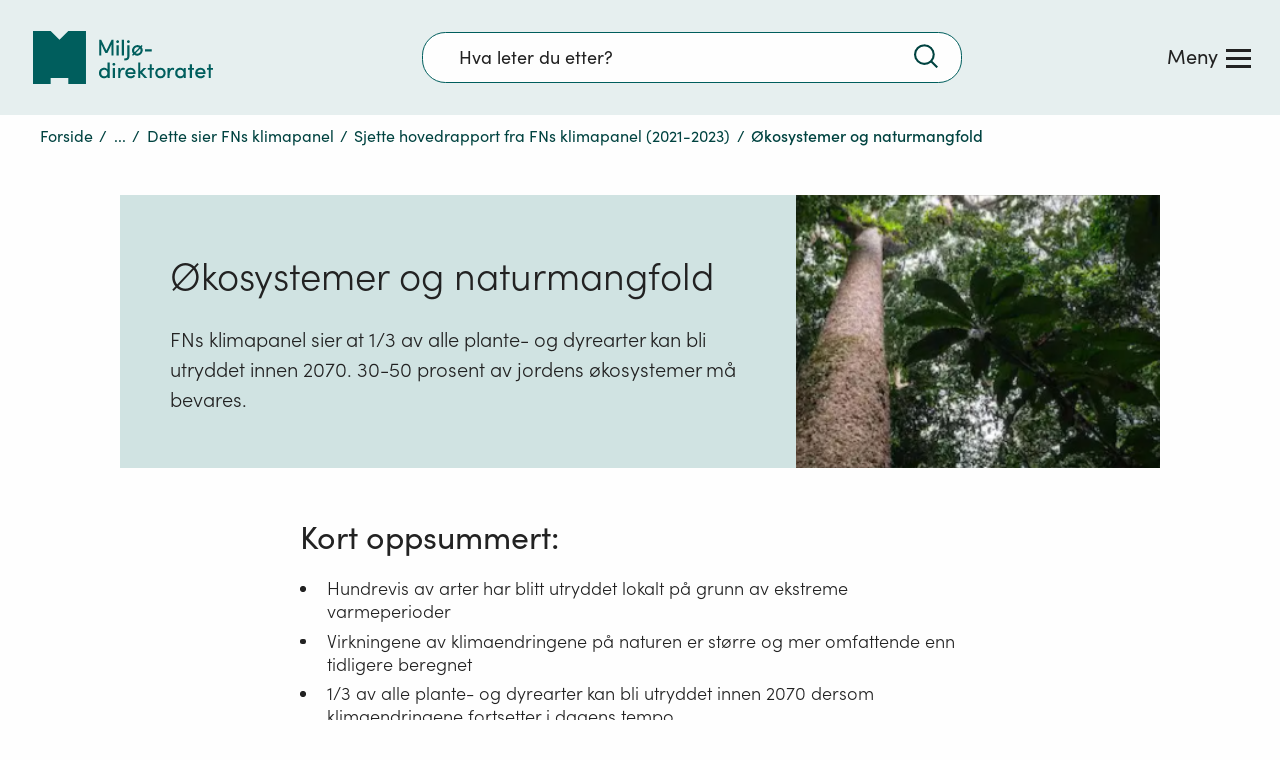

--- FILE ---
content_type: text/css
request_url: https://www.miljodirektoratet.no/css/base.f9c372a1e2daaac6c7cd.css
body_size: 12496
content:
*{-webkit-font-smoothing:antialiased;-moz-osx-font-smoothing:grayscale}body{color:#222;font-family:SofiaPro-Regular;font-size:1.125em}li,p{font-family:SofiaPro-Light}form aside,form label,li,p{line-height:1.5}p{margin-bottom:.85em;margin-top:.5em}a{color:#005e5d}@media(min-width:769px){a:hover{color:#222}}h1{font-family:SofiaPro-Light;font-size:1.778em;font-weight:400;line-height:1.25}@media(min-width:769px){h1{font-size:2.111em}}h1 strong{font-family:SofiaPro-Light;font-weight:400}h1:focus{outline:none}.h2,h2{font-size:1.444em;line-height:1.3529411765;margin-bottom:.5em;margin-top:1.5em}@media(min-width:769px){.h2,h2{font-size:1.778em}}.h2 strong,h2 strong{font-family:SofiaPro-Regular;font-weight:400}h3{font-size:1.333em;line-height:1.4285714286}@media(min-width:769px){h3{font-size:1.444em}}h3 strong{font-family:SofiaPro-Regular}.h3,h3 strong{font-weight:400}.h3{font-size:1.333em;line-height:1.4285714286;margin-bottom:-.2em;margin-top:1.2em}@media(min-width:769px){.h3{font-size:1.444em}}.h3 strong{font-family:SofiaPro-Regular;font-weight:400}h4{font-size:1.222em;line-height:1.25}h4 strong{font-family:SofiaPro-Regular;font-weight:400}h5{font-size:1.222em}h5,h6{line-height:1.3636363636}h6{font-size:1.111em}h2,h3,h4,h5,h6{font-weight:400}h3,h4,h5,h6{margin-bottom:-.2em;margin-top:1.2em}b,strong{font-family:SofiaPro-Medium}b,em,i,strong{font-weight:400}em,i{font-family:SofiaPro-Lightitalic}em b,em strong,i b,i strong{font-family:SofiaPro-Regularitalic;font-weight:400}.--preamble{font-size:1.222em;font-weight:400;line-height:1.3636363636}.--small{font-size:.889em}.mdir_has-glossary{background:none;border:0;border-bottom:2px dashed #009b96;color:inherit;cursor:help;font:inherit;margin:0;padding:0}a .mdir_has-glossary,button .mdir_has-glossary,h1 .mdir_has-glossary,h2 .mdir_has-glossary,h3 .mdir_has-glossary,h4 .mdir_has-glossary,h5 .mdir_has-glossary,label .mdir_has-glossary{border-bottom:none;cursor:default}.c_xhtml-editor-block table{font-family:SofiaPro-Light;font-size:.889em;width:100%!important}.c_xhtml-editor-block table td,.c_xhtml-editor-block table th{padding:10px}.c_xhtml-editor-block ul:not([class]){list-style:none;padding-left:0}.c_xhtml-editor-block ul:not([class]) li{line-height:1.3;margin-bottom:.35em;margin-top:.35em;padding-left:1.5em;position:relative}.c_xhtml-editor-block ul:not([class]) li:after{background:#222;border-radius:50%;content:"";display:block;height:.33em;left:0;position:absolute;top:.5em;width:.33em}.c_xhtml-editor-block ul:not([class]) ul{margin-bottom:.45em;margin-top:.25em;padding-left:0}.c_xhtml-editor-block ul:not([class]) ul li:after{background:transparent;border:1px solid #222;height:.27em;width:.27em}.c_xhtml-editor-block ul:not([class]) ul ul{list-style:none;margin:0;padding:0}.c_xhtml-editor-block ul:not([class]) ul ul li{margin:.25em 0;padding-left:1.5em;position:relative}.c_xhtml-editor-block ul:not([class]) ul ul li:after{background:#222;border:none;border-radius:0;height:.29em;top:.35em;transform:rotate(45deg);width:.29em}.c_xhtml-editor-block ol:not([class]){list-style:decimal;padding-left:1em}.c_xhtml-editor-block ol:not([class]) li{line-height:1.3;margin-bottom:.35em;margin-top:.35em;padding-left:.5em}.c_xhtml-editor-block ol:not([class]) ol{list-style:lower-alpha;margin-bottom:.45em;margin-top:.25em}.c_xhtml-editor-block ol:not([class]) ol ol{list-style:lower-roman;margin:0}.error-text{color:#ca0000}.g_col.g_col--small-1{width:8.3333333333%}.g_col.g_col--small-1,.g_col.g_col--small-2{box-sizing:border-box;float:left;padding-right:3%}.g_col.g_col--small-2{width:16.6666666667%}.g_col.g_col--small-3{width:25%}.g_col.g_col--small-3,.g_col.g_col--small-4{box-sizing:border-box;float:left;padding-right:3%}.g_col.g_col--small-4{width:33.3333333333%}.g_col.g_col--small-5{width:41.6666666667%}.g_col.g_col--small-5,.g_col.g_col--small-6{box-sizing:border-box;float:left;padding-right:3%}.g_col.g_col--small-6{width:50%}.g_col.g_col--small-7{width:58.3333333333%}.g_col.g_col--small-7,.g_col.g_col--small-8{box-sizing:border-box;float:left;padding-right:3%}.g_col.g_col--small-8{width:66.6666666667%}.g_col.g_col--small-9{width:75%}.g_col.g_col--small-10,.g_col.g_col--small-9{box-sizing:border-box;float:left;padding-right:3%}.g_col.g_col--small-10{width:83.3333333333%}.g_col.g_col--small-11{width:91.6666666667%}.g_col.g_col--small-11,.g_col.g_col--small-12{box-sizing:border-box;float:left;padding-right:3%}.g_col.g_col--small-12{width:100%}@media(min-width:769px){.g_col.g_col--large-1{width:8.3333333333%}.g_col.g_col--large-1,.g_col.g_col--large-2{box-sizing:border-box;float:left;padding-right:3%}.g_col.g_col--large-2{width:16.6666666667%}.g_col.g_col--large-3{width:25%}.g_col.g_col--large-3,.g_col.g_col--large-4{box-sizing:border-box;float:left;padding-right:3%}.g_col.g_col--large-4{width:33.3333333333%}.g_col.g_col--large-5{width:41.6666666667%}.g_col.g_col--large-5,.g_col.g_col--large-6{box-sizing:border-box;float:left;padding-right:3%}.g_col.g_col--large-6{width:50%}.g_col.g_col--large-7{width:58.3333333333%}.g_col.g_col--large-7,.g_col.g_col--large-8{box-sizing:border-box;float:left;padding-right:3%}.g_col.g_col--large-8{width:66.6666666667%}.g_col.g_col--large-9{width:75%}.g_col.g_col--large-10,.g_col.g_col--large-9{box-sizing:border-box;float:left;padding-right:3%}.g_col.g_col--large-10{width:83.3333333333%}.g_col.g_col--large-11{width:91.6666666667%}.g_col.g_col--large-11,.g_col.g_col--large-12{box-sizing:border-box;float:left;padding-right:3%}.g_col.g_col--large-12{width:100%}}.g_row{display:block;overflow:hidden;width:100%}.g_row--accept-overflow{clear:both;overflow:visible}.g_container{box-sizing:border-box;display:block;margin:0 auto;max-width:1248px;overflow:visible;padding:0 24px;position:relative;width:100%}@media(max-width:768px){.g_container{padding:0 16px}}.g_container--padding{padding:0 48px}@media(max-width:768px){.g_container--padding{padding:0 16px}}@media(min-width:768px){.g_container\@tablet-and-desktop{box-sizing:border-box;display:block;margin:0 auto;max-width:1248px;overflow:visible;padding:0 24px;position:relative;width:100%}}.g_container--small{max-width:728px}@media(min-width:1024px){.g_container--small{width:85%}}.g_container--small .g_container--medium{left:50%;margin-left:-50vw;margin-right:-50vw;padding-left:24px;padding-right:24px;position:relative;right:50%;width:100vw}@media(min-width:768px){.g_container--small .g_container--medium{margin-left:-414px;margin-right:-414px;width:828px}}.g_container--small .g_container--full,.g_container--small .g_container--max{left:50%;margin-left:-50vw;margin-right:-50vw;padding-left:24px;padding-right:24px;position:relative;right:50%;width:100vw}@media(min-width:1248px){.g_container--small .g_container--full,.g_container--small .g_container--max{margin-left:-624px;margin-right:-624px;width:1248px}}@media(min-width:728px){.g_container--small .g_container--full\@tablet-and-desktop,.g_container--small .g_container--max\@tablet-and-desktop{left:50%;margin-left:-50vw;margin-right:-50vw;padding-left:24px;padding-right:24px;position:relative;right:50%;width:100vw}}@media(min-width:728px)and (min-width:1248px){.g_container--small .g_container--full\@tablet-and-desktop,.g_container--small .g_container--max\@tablet-and-desktop{margin-left:-624px;margin-right:-624px;width:1248px}}.g_container--medium{max-width:828px}@media(min-width:1024px){.g_container--medium{width:85%}}.g_container--full{max-width:1248px}@media(min-width:1024px){.g_container--full{width:85%}}@media(max-width:768px){.g_container--full .g_container--small{padding-left:0;padding-right:0}}@media(min-width:768px){.g_container--full\@tablet-and-desktop{margin:0 auto;padding-left:24px;padding-right:24px;position:relative;width:85%}}.g_col{display:block;min-height:1px;width:100%}.g_col>.g_container{padding:0}.grid{box-sizing:border-box;margin:0 auto;max-width:1200px;overflow-x:hidden;overflow-y:visible;position:relative;width:100%}.full-height.grid{display:flex;flex-direction:column;height:100%}.full-height.grid>.row{flex-grow:1}@media(max-width:767px){.grid>.row--pad-mobile{padding:0 .5em}}.row{display:flex;flex-wrap:wrap;margin:0 -.888em}.row>*{box-sizing:border-box;flex-basis:100%;padding:0 .888em}@media(min-width:768px)and (max-width:959px){.row>*{padding:0 .6665em}}@media(min-width:960px){.row>*{padding:0 .6665em}}.row .grid-content{padding-left:.888em;padding-right:.888em}@media(min-width:768px)and (max-width:959px){.row .grid-content{padding-left:1.333em;padding-right:1.333em}}@media(min-width:960px){.row .grid-content{padding-left:1.333em;padding-right:1.333em}.row .grid-content--no-pad{padding-left:0;padding-right:0}}.row .grid-content .grid-header{align-items:center;display:flex;justify-content:space-between;padding-bottom:.4em}.row .grid-content .grid-header--no-pad{padding-bottom:0}.row .grid-content .grid-header--border{border-bottom:2px solid #005e5d}.row .grid-content .grid-header__link{font-size:.888em}@media(min-width:768px)and (max-width:959px){.row{margin:0 -.6665em}}@media(min-width:960px){.row{margin:0 -.6665em}}.gutterless>.row{margin:0}.gutterless>.row>*{padding:0}.gutterless>.row:last-child{margin-bottom:0}.col{flex:1 0 auto}.col-1{flex-basis:8.3333333333%;max-width:8.3333333333%}.col-2{flex-basis:16.6666666666%;max-width:16.6666666666%}.col-3{flex-basis:25%;max-width:25%}.col-4{flex-basis:33.3333333333%;max-width:33.3333333333%}.col-5{flex-basis:41.6666666666%;max-width:41.6666666666%}.col-6{flex-basis:50%;max-width:50%}.col-7{flex-basis:58.3333333333%;max-width:58.3333333333%}.col-8{flex-basis:66.6666666666%;max-width:66.6666666666%}.col-9{flex-basis:75%;max-width:75%}.col-10{flex-basis:83.3333333333%;max-width:83.3333333333%}.col-11{flex-basis:91.6666666666%;max-width:91.6666666666%}.col-12{flex-basis:100%;max-width:100%}.col-top{align-self:flex-start}.col-bottom{align-self:flex-end}.col-middle{align-self:center}.row-left{justify-content:flex-start}.row-right{justify-content:flex-end}.row-center{justify-content:center}.row-space-between{justify-content:space-between}.row-space-around{justify-content:space-around}.row-reverse{flex-direction:row-reverse;flex-wrap:wrap-reverse}.row-equal>*{display:flex}.row-equal>*>*{width:100%}.row-top{align-items:flex-start}.row-middle{align-items:center}.row-bottom{align-items:flex-end}.hide{display:none}@media(max-width:767px){.col-small-1{flex-basis:8.3333333333%;max-width:8.3333333333%}.col-small-2{flex-basis:16.6666666666%;max-width:16.6666666666%}.col-small-3{flex-basis:25%;max-width:25%}.col-small-4{flex-basis:33.3333333333%;max-width:33.3333333333%}.col-small-5{flex-basis:41.6666666666%;max-width:41.6666666666%}.col-small-6{flex-basis:50%;max-width:50%}.col-small-7{flex-basis:58.3333333333%;max-width:58.3333333333%}.col-small-8{flex-basis:66.6666666666%;max-width:66.6666666666%}.col-small-9{flex-basis:75%;max-width:75%}.col-small-10{flex-basis:83.3333333333%;max-width:83.3333333333%}.col-small-11{flex-basis:91.6666666666%;max-width:91.6666666666%}.col-small-12{flex-basis:100%;max-width:100%}.col-small-top{align-self:flex-start}.col-small-bottom{align-self:flex-end}.col-small-middle{align-self:center}.row-small-left{justify-content:flex-start}.row-small-right{justify-content:flex-end}.row-small-center{justify-content:center}.row-small-space-between{justify-content:space-between}.row-small-space-around{justify-content:space-around}.row-small-reverse{flex-direction:row-reverse;flex-wrap:wrap-reverse}.row-small-equal>*{display:flex}.row-small-equal>*>*{width:100%}.row-small-top{align-items:flex-start}.row-small-middle{align-items:center}.row-small-bottom{align-items:flex-end}.hide-small{display:none}}@media(min-width:768px)and (max-width:959px){.col-medium-1{flex-basis:8.3333333333%;max-width:8.3333333333%}.col-medium-2{flex-basis:16.6666666666%;max-width:16.6666666666%}.col-medium-3{flex-basis:25%;max-width:25%}.col-medium-4{flex-basis:33.3333333333%;max-width:33.3333333333%}.col-medium-5{flex-basis:41.6666666666%;max-width:41.6666666666%}.col-medium-6{flex-basis:50%;max-width:50%}.col-medium-7{flex-basis:58.3333333333%;max-width:58.3333333333%}.col-medium-8{flex-basis:66.6666666666%;max-width:66.6666666666%}.col-medium-9{flex-basis:75%;max-width:75%}.col-medium-10{flex-basis:83.3333333333%;max-width:83.3333333333%}.col-medium-11{flex-basis:91.6666666666%;max-width:91.6666666666%}.col-medium-12{flex-basis:100%;max-width:100%}.col-medium-top{align-self:flex-start}.col-medium-bottom{align-self:flex-end}.col-medium-middle{align-self:center}.row-medium-left{justify-content:flex-start}.row-medium-right{justify-content:flex-end}.row-medium-center{justify-content:center}.row-medium-space-between{justify-content:space-between}.row-medium-space-around{justify-content:space-around}.row-medium-reverse{flex-direction:row-reverse;flex-wrap:wrap-reverse}.row-medium-equal>*{display:flex}.row-medium-equal>*>*{width:100%}.row-medium-top{align-items:flex-start}.row-medium-middle{align-items:center}.row-medium-bottom{align-items:flex-end}.hide-medium{display:none}}@media(min-width:960px){.col-large-1{flex-basis:8.3333333333%;max-width:8.3333333333%}.col-large-2{flex-basis:16.6666666666%;max-width:16.6666666666%}.col-large-3{flex-basis:25%;max-width:25%}.col-large-4{flex-basis:33.3333333333%;max-width:33.3333333333%}.col-large-5{flex-basis:41.6666666666%;max-width:41.6666666666%}.col-large-6{flex-basis:50%;max-width:50%}.col-large-7{flex-basis:58.3333333333%;max-width:58.3333333333%}.col-large-8{flex-basis:66.6666666666%;max-width:66.6666666666%}.col-large-9{flex-basis:75%;max-width:75%}.col-large-10{flex-basis:83.3333333333%;max-width:83.3333333333%}.col-large-11{flex-basis:91.6666666666%;max-width:91.6666666666%}.col-large-12{flex-basis:100%;max-width:100%}.col-large-top{align-self:flex-start}.col-large-bottom{align-self:flex-end}.col-large-middle{align-self:center}.row-large-left{justify-content:flex-start}.row-large-right{justify-content:flex-end}.row-large-center{justify-content:center}.row-large-space-between{justify-content:space-between}.row-large-space-around{justify-content:space-around}.row-large-reverse{flex-direction:row-reverse;flex-wrap:wrap-reverse}.row-large-equal>*{display:flex}.row-large-equal>*>*{width:100%}.row-large-top{align-items:flex-start}.row-large-middle{align-items:center}.row-large-bottom{align-items:flex-end}.hide-large{display:none}}.my-0{margin-bottom:0;margin-top:0}.py-0{padding-bottom:0;padding-top:0}.mx-0{margin-left:0;margin-right:0}.px-0{padding-left:0;padding-right:0}.mt-0{margin-top:0}.pt-0{padding-top:0}.mb-0{margin-bottom:0}.pb-0{padding-bottom:0}.ml-0{margin-left:0}.pl-0{padding-left:0}.mr-0{margin-right:0}.pr-0{padding-right:0}@media(min-width:768px){.my-lg-0{margin-bottom:0!important;margin-top:0!important}.py-lg-0{padding-bottom:0!important;padding-top:0!important}.mx-lg-0{margin-left:0!important;margin-right:0!important}.px-lg-0{padding-left:0!important;padding-right:0!important}.mt-lg-0{margin-top:0!important}.pt-lg-0{padding-top:0!important}.mb-lg-0{margin-bottom:0!important}.pb-lg-0{padding-bottom:0}.ml-lg-0{margin-left:0!important}.pl-lg-0{padding-left:0!important}.mr-sm-0{margin-right:0!important}.pr-sm-0{padding-right:0!important}}.my-1{margin-bottom:1em;margin-top:1em}.py-1{padding-bottom:1em;padding-top:1em}.mx-1{margin-left:1em;margin-right:1em}.px-1{padding-left:1em;padding-right:1em}.mt-1{margin-top:1em}.pt-1{padding-top:1em}.mb-1{margin-bottom:1em}.pb-1{padding-bottom:1em}.ml-1{margin-left:1em}.pl-1{padding-left:1em}.mr-1{margin-right:1em}.pr-1{padding-right:1em}@media(min-width:768px){.my-lg-1{margin-bottom:1em!important;margin-top:1em!important}.py-lg-1{padding-bottom:1em!important;padding-top:1em!important}.mx-lg-1{margin-left:1em!important;margin-right:1em!important}.px-lg-1{padding-left:1em!important;padding-right:1em!important}.mt-lg-1{margin-top:1em!important}.pt-lg-1{padding-top:1em!important}.mb-lg-1{margin-bottom:1em!important}.pb-lg-1{padding-bottom:1em}.ml-lg-1{margin-left:1em!important}.pl-lg-1{padding-left:1em!important}.mr-sm-1{margin-right:1em!important}.pr-sm-1{padding-right:1em!important}}.my-2{margin-bottom:2em;margin-top:2em}.py-2{padding-bottom:2em;padding-top:2em}.mx-2{margin-left:2em;margin-right:2em}.px-2{padding-left:2em;padding-right:2em}.mt-2{margin-top:2em}.pt-2{padding-top:2em}.mb-2{margin-bottom:2em}.pb-2{padding-bottom:2em}.ml-2{margin-left:2em}.pl-2{padding-left:2em}.mr-2{margin-right:2em}.pr-2{padding-right:2em}@media(min-width:768px){.my-lg-2{margin-bottom:2em!important;margin-top:2em!important}.py-lg-2{padding-bottom:2em!important;padding-top:2em!important}.mx-lg-2{margin-left:2em!important;margin-right:2em!important}.px-lg-2{padding-left:2em!important;padding-right:2em!important}.mt-lg-2{margin-top:2em!important}.pt-lg-2{padding-top:2em!important}.mb-lg-2{margin-bottom:2em!important}.pb-lg-2{padding-bottom:2em}.ml-lg-2{margin-left:2em!important}.pl-lg-2{padding-left:2em!important}.mr-sm-2{margin-right:2em!important}.pr-sm-2{padding-right:2em!important}}.my-3{margin-bottom:3em;margin-top:3em}.py-3{padding-bottom:3em;padding-top:3em}.mx-3{margin-left:3em;margin-right:3em}.px-3{padding-left:3em;padding-right:3em}.mt-3{margin-top:3em}.pt-3{padding-top:3em}.mb-3{margin-bottom:3em}.pb-3{padding-bottom:3em}.ml-3{margin-left:3em}.pl-3{padding-left:3em}.mr-3{margin-right:3em}.pr-3{padding-right:3em}@media(min-width:768px){.my-lg-3{margin-bottom:3em!important;margin-top:3em!important}.py-lg-3{padding-bottom:3em!important;padding-top:3em!important}.mx-lg-3{margin-left:3em!important;margin-right:3em!important}.px-lg-3{padding-left:3em!important;padding-right:3em!important}.mt-lg-3{margin-top:3em!important}.pt-lg-3{padding-top:3em!important}.mb-lg-3{margin-bottom:3em!important}.pb-lg-3{padding-bottom:3em}.ml-lg-3{margin-left:3em!important}.pl-lg-3{padding-left:3em!important}.mr-sm-3{margin-right:3em!important}.pr-sm-3{padding-right:3em!important}}.my-4{margin-bottom:4em;margin-top:4em}.py-4{padding-bottom:4em;padding-top:4em}.mx-4{margin-left:4em;margin-right:4em}.px-4{padding-left:4em;padding-right:4em}.mt-4{margin-top:4em}.pt-4{padding-top:4em}.mb-4{margin-bottom:4em}.pb-4{padding-bottom:4em}.ml-4{margin-left:4em}.pl-4{padding-left:4em}.mr-4{margin-right:4em}.pr-4{padding-right:4em}@media(min-width:768px){.my-lg-4{margin-bottom:4em!important;margin-top:4em!important}.py-lg-4{padding-bottom:4em!important;padding-top:4em!important}.mx-lg-4{margin-left:4em!important;margin-right:4em!important}.px-lg-4{padding-left:4em!important;padding-right:4em!important}.mt-lg-4{margin-top:4em!important}.pt-lg-4{padding-top:4em!important}.mb-lg-4{margin-bottom:4em!important}.pb-lg-4{padding-bottom:4em}.ml-lg-4{margin-left:4em!important}.pl-lg-4{padding-left:4em!important}.mr-sm-4{margin-right:4em!important}.pr-sm-4{padding-right:4em!important}}.my-5{margin-bottom:5em;margin-top:5em}.py-5{padding-bottom:5em;padding-top:5em}.mx-5{margin-left:5em;margin-right:5em}.px-5{padding-left:5em;padding-right:5em}.mt-5{margin-top:5em}.pt-5{padding-top:5em}.mb-5{margin-bottom:5em}.pb-5{padding-bottom:5em}.ml-5{margin-left:5em}.pl-5{padding-left:5em}.mr-5{margin-right:5em}.pr-5{padding-right:5em}@media(min-width:768px){.my-lg-5{margin-bottom:5em!important;margin-top:5em!important}.py-lg-5{padding-bottom:5em!important;padding-top:5em!important}.mx-lg-5{margin-left:5em!important;margin-right:5em!important}.px-lg-5{padding-left:5em!important;padding-right:5em!important}.mt-lg-5{margin-top:5em!important}.pt-lg-5{padding-top:5em!important}.mb-lg-5{margin-bottom:5em!important}.pb-lg-5{padding-bottom:5em}.ml-lg-5{margin-left:5em!important}.pl-lg-5{padding-left:5em!important}.mr-sm-5{margin-right:5em!important}.pr-sm-5{padding-right:5em!important}}.my-6{margin-bottom:6em;margin-top:6em}.py-6{padding-bottom:6em;padding-top:6em}.mx-6{margin-left:6em;margin-right:6em}.px-6{padding-left:6em;padding-right:6em}.mt-6{margin-top:6em}.pt-6{padding-top:6em}.mb-6{margin-bottom:6em}.pb-6{padding-bottom:6em}.ml-6{margin-left:6em}.pl-6{padding-left:6em}.mr-6{margin-right:6em}.pr-6{padding-right:6em}@media(min-width:768px){.my-lg-6{margin-bottom:6em!important;margin-top:6em!important}.py-lg-6{padding-bottom:6em!important;padding-top:6em!important}.mx-lg-6{margin-left:6em!important;margin-right:6em!important}.px-lg-6{padding-left:6em!important;padding-right:6em!important}.mt-lg-6{margin-top:6em!important}.pt-lg-6{padding-top:6em!important}.mb-lg-6{margin-bottom:6em!important}.pb-lg-6{padding-bottom:6em}.ml-lg-6{margin-left:6em!important}.pl-lg-6{padding-left:6em!important}.mr-sm-6{margin-right:6em!important}.pr-sm-6{padding-right:6em!important}}.c_master-footer{background-color:#fefefe;position:relative;width:100%}.c_master-footer__logo{margin-bottom:1.7em;max-width:180px}@media(min-width:769px){.c_master-footer__logo{margin-bottom:0}}.c_master-footer__links-wrapper ul,.c_master-footer__privacy-row ul{display:block;margin-bottom:0;margin-left:-1em;margin-top:1.2em;overflow:hidden}@media(min-width:769px){.c_master-footer__links-wrapper ul,.c_master-footer__privacy-row ul{margin-bottom:0;margin-left:-1em;margin-top:1.2em}}.c_master-footer__links-wrapper ul li,.c_master-footer__privacy-row ul li{font-size:.888em;padding:.4em 0}@media(min-width:769px){.c_master-footer__links-wrapper ul li,.c_master-footer__privacy-row ul li{border-bottom:none;display:block;float:left;padding:0;width:40%}.c_master-footer__link-list--main{margin-bottom:0!important;margin-left:-1em!important;margin-top:.7em!important}}.c_master-footer__privacy-block{font-size:.888em}.c_master-footer-content{background-color:#005e5d;color:#fff;margin:0;padding:40px 0;width:100%}@media(min-width:769px){.c_master-footer-content{padding-bottom:1.1em}}.c_master-footer-content :active,.c_master-footer-content :focus{outline-color:#fff}@media(min-width:769px){.c_master-footer-content .g_row{margin-bottom:2em}.c_master-footer-content .g_row--top{display:flex;overflow:visible}}.c_master-footer-content .g_row .g_col--logo{display:flex;flex-direction:column;justify-content:space-between;padding-bottom:.5em}.c_master-footer-content .g_row .g_col--logo img{margin-top:.5em}.c_master-footer-content ul{list-style-type:none;margin:0;padding:0}.c_master-footer-content a{color:#fff;display:inline-block;font-family:SofiaPro-Regular;line-height:44px;min-height:44px;min-width:44px;text-decoration:underline}@media(min-width:769px){.c_master-footer-content a:hover{color:#fff}}.c_master-footer-content a:focus{text-decoration:underline}.c_master-footer-content .c_master-footer__link-list--main{display:flex;flex-direction:column;flex-wrap:wrap;max-height:300px}.c_master-footer-content .c_language-select{background:transparent;display:inline-block;font-size:.888em;height:2.5em;margin-bottom:1.35em;margin-top:1.35em;max-width:none;position:relative;width:100%}@media(min-width:769px){.c_master-footer-content .c_language-select{margin-bottom:0;margin-top:.63em;max-width:440px}}.c_master-footer-content .c_language-select__arrow-wrapper{height:2.3em;padding-left:.5em;pointer-events:none;position:absolute;right:.4em;top:50%;transform:translateY(-50%);width:2.5em}.c_master-footer-content .c_language-select img{height:.8em;position:absolute;right:.8em;top:50%;transform:translateY(-50%) rotate(90deg);width:.4em}.c_master-footer-content .c_language-select select{appearance:none;-webkit-appearance:none;background:transparent;border:1px solid #fff;border-radius:0;color:#fff;left:0;min-height:44px;position:absolute;top:0}.c_master-footer-content .c_language-select select::-ms-expand{display:none}.c_master-footer-content .c_language-select select{font-family:SofiaPro-Regular;font-size:1em;height:2.5em;padding:0 .8em;width:100%}@media(min-width:769px){.c_master-footer-content .c_language-select select{padding:0 .8em}}.c_master-footer-content .c_language-select select:focus{outline-offset:3px;outline-width:2px}.c_master-footer-content .c_language-select select option{color:#222}.c_master-footer-content .c_language-select select option:disabled{color:#777}.c_master-footer--partnership .c_master-footer-content{background-color:#393939}.c_master-footer--partnership .c_master-footer-content .g_row--top{margin-bottom:1em;margin-left:1em}.c_master-footer--partnership .c_master-footer__link-list--main{font-size:.888em}.c_master-footer--partnership .c_master-footer__link-list--main li:last-child{border:none}@media(min-width:769px){.c_master-footer--partnership .c_master-footer__link-list--main{margin-top:0!important}}.c_master-footer--partnership .c_master-footer__privacy-row{border-top:1px solid hsla(0,0%,100%,.12);margin-bottom:0!important;padding-top:1em}.c_master-footer--partnership .c_master-footer__privacy-row ul{margin-bottom:0;margin-right:0;margin-top:0}.c_master-footer--partnership .c_master-footer__privacy-row ul li{display:inline-block;font-size:.905em;padding-right:1em;width:auto}.c_master-footer--partnership .c_master-footer__privacy-row ul li:after{content:"|"}.c_master-footer--partnership .c_master-footer__privacy-row ul li:last-child:after{content:""}.c_master-footer--partnership .c_master-footer__privacy-row ul li a{padding-right:1em}.t_master-page{overflow:hidden;width:100%}.t_master-page .t_master-page__main{overflow:auto;padding-bottom:3em}@media(min-width:769px){.t_master-page .t_master-page__main{min-height:60vh}}.t_page-wrapper.t_front-page{overflow:hidden}.t_page-wrapper.t_front-page .c_front-page-top-illustration{background:#dce9e9;background:-moz-linear-gradient(top,#dce9e9 0,#ebf3f3 100%);background:-webkit-linear-gradient(top,#dce9e9,#ebf3f3);background:linear-gradient(180deg,#dce9e9 0,#ebf3f3);filter:progid:DXImageTransform.Microsoft.gradient(startColorstr="#dce9e9",endColorstr="#ebf3f3",GradientType=0);height:8.167em;overflow:hidden;position:absolute;top:0;width:100%}.t_page-wrapper.t_front-page .c_front-page-no-script{margin-top:147px}@media(max-width:768px){.t_page-wrapper.t_front-page .c_front-page-no-script{margin:0 auto}}.t_page-wrapper.t_front-page .t_front-page__main{min-height:60vh;padding-bottom:3em}@media(min-width:769px){.t_page-wrapper.t_front-page .t_front-page__main{padding-top:0}.t_page-wrapper.t_front-page .t_front-page__main .c_shortcut{margin-bottom:2.3em}}.t_page-wrapper.t_front-page .c_topic-nav-list.g_container{margin-top:2.75em;padding-bottom:.5em}@media(min-width:769px){.t_page-wrapper.t_front-page .c_topic-nav-list.g_container{margin-top:2.25em;padding-bottom:0}}.t_page-wrapper.t_front-page .c_actualities{margin-top:3em}@media(min-width:769px){.t_page-wrapper.t_front-page .c_master-header--front-page{position:relative}.t_page-wrapper.t_front-page .c_master-header--front-page .c_master-header__content-wrapper{border:none}}*{outline-offset:3px}:active,:focus{outline-color:#005e5d}:focus{outline-style:solid;outline-width:2px}body{background-color:#fefefe;height:100%;margin:0;padding:0;width:100%}body button{font-family:SofiaPro-Regular}.no-script{margin:0 auto;width:90%}.app-wrapper{height:100%;width:100%}.skipLink{background-color:#ebf3f3;border:0;color:#222;height:1px;margin:-1px;opacity:0;overflow:hidden;padding:0;position:absolute;width:1px}.skipLink:focus{height:auto;margin:0;opacity:1;outline:2px solid #005e5d;outline-offset:3px;overflow:auto;padding:.5em;transition:all .4s ease;width:auto;z-index:3}.skipLink--top{left:.5em;top:.5em;z-index:1}.skipLink--top:focus{animation:slideInSkipLinkTop .4s 0s forwards}.skipLink--bottom{bottom:.5em;right:.5em}.skipLink--bottom:focus{animation:slideInSkipLinkBottom .4s 0s forwards;outline:2px solid #fff}.t_page-wrapper:focus{outline:none}@keyframes slideInSkipLinkTop{0%{transform:translate3d(-1em,-1em,0)}to{transform:translateZ(0)}}@keyframes slideInSkipLinkBottom{0%{transform:translate3d(1em,1em,0)}to{transform:translateZ(0)}}.c_header-breadcrumbs{color:#004340;padding-bottom:.5em;z-index:1}.c_header-breadcrumbs__container{margin-bottom:.4em;margin-top:.4em}.c_header-breadcrumbs a,.c_header-breadcrumbs link,.c_header-breadcrumbs link:visited{color:#004340}.c_header-breadcrumbs ul{margin:0;padding:0}.c_header-breadcrumbs ul .c_header-breadcrumbs__item{display:inline-block;font-family:SofiaPro-Regular;font-size:.888em;line-height:1.35;margin-left:.4em}.c_header-breadcrumbs ul .c_header-breadcrumbs__item:first-of-type{margin:0}.c_header-breadcrumbs ul .c_header-breadcrumbs__item:last-of-type{font-family:SofiaPro-Medium}.c_header-breadcrumbs ul .c_header-breadcrumbs__item a{text-decoration:none}@media(min-width:769px){.c_header-breadcrumbs ul .c_header-breadcrumbs__item a:hover{color:#003434;text-decoration:underline}}.c_header-breadcrumbs ul .c_header-breadcrumbs__item img{height:.5em;margin-left:.4em;width:.5em}.c_header-breadcrumbs ul .c_header-breadcrumbs__item--divider{padding-left:.4em}@media(max-width:768px){body.u_master-nav-menu-open{overflow:hidden}}.u_visuallyhidden{overflow:hidden;position:absolute;clip:rect(0 0 0 0);border:0;height:1px;margin:-1px;padding:0;width:1px}.u_hidden--all{display:none}@media(min-width:769px){.u_hidden--desktop{display:none!important}}@media(max-width:768px){.u_hidden--mobile{display:none!important}}.u_font-weight-bold{font-family:SofiaPro-Bold!important}.u_font-weight-medium{font-family:SofiaPro-Medium!important}.u_font-weight-normal{font-family:SofiaPro-Regular}.u_font-style-italic{font-family:SofiaPro-Regularitalic}p.u_font-style-italic{font-family:SofiaPro-Lightitalic}.u_subscribt-font{font-size:10px}.u-bg-seagreen{background-color:#005e5d}.u-bg-seagreen-80{background-color:#337e7d}.u-bg-seagreen-60{background-color:#669e9e}.u-bg-seagreen-40{background-color:#99bfbe}.u-bg-seagreen-20{background-color:#ccdfdf}.u-bg-seagreen-10{background-color:#e6efef}.u-bg-secondary-2{background-color:#f5f1e5}.u-bg-brown-30{background-color:#f4f0e7}.u-color-black{color:#222}.u-border-b-1-light{border-bottom:1px solid #8a8a8a}.u-font-regular{font-family:SofiaPro-Regular}.u-font-light-italic{font-family:SofiaPro-Lightitalic}.u-font-light{font-family:SofiaPro-Light}.u-font-medium{font-family:SofiaPro-Medium}.u-font-bold{font-family:SofiaPro-Bold}.u-font-16{font-size:.888em}.u-font-18{font-size:.9999em}.u-font-20{font-size:1.111em}.u-font-22{font-size:1.222em}.u-font-24{font-size:1.333em}.u-font-32{font-size:1.777em}.u-font-38{font-size:2.375rem}.u-display-block{display:block}.u-display-inline-block{display:inline-block}.u-text-decoration-none{text-decoration:none}.u-disable-scrollbars{scrollbar-width:none;-ms-overflow-style:none}.u-disable-scrollbars::-webkit-scrollbar{background:transparent;width:0}.c_header{margin:0 auto;max-width:1700px;padding-left:.5em;padding-right:.5em}.c_header__wrapper{background-color:#e6efef;position:relative}.c_header__home-link{display:block;float:left;overflow:auto}@media(min-width:769px){.c_header__home-link{margin:0 24px}}.c_header__menu-wrapper{display:block;float:left;overflow:auto}@media(min-width:769px){.c_header__menu-wrapper{margin:0 24px}}.c_header__logo-wrapper{align-items:center;display:flex;justify-content:center}.c_header__env-badge{align-items:center;background:#0072ce;border-radius:10px;color:#fff;display:inline-flex;font-weight:400;line-height:1;margin-left:5px;padding:4px 10px}.c_header__logo{height:2em;margin:1em 0 .5em;width:7em}@media(min-width:769px){.c_header__logo--mobile{display:none}}.c_header__logo--desktop{display:none;height:115px;margin:0;width:180px}@media(min-width:769px){.c_header__logo--desktop{display:block}}.c_header__actions-right,.c_header__container{align-items:center;display:flex}.c_header__container{justify-content:space-between}.c_header__overlay{display:none}@media(min-width:769px){.c_header__overlay{background-color:#838e8e;display:block;left:0;opacity:0;position:absolute;top:115px;transition:all .2s ease-in-out 0s;visibility:hidden;width:100%;z-index:1}}.c_header .c_search-field-suggestions{background-color:#fefefe;border:2px solid #005e5d;border-bottom-left-radius:1.3em;border-bottom-right-radius:1.3em;border-top:0;box-sizing:border-box;margin:0 24px;position:absolute;top:4.5em;width:100%;z-index:666}@media(min-width:769px){.c_header .c_search-field-suggestions{max-width:30em}}.c_header .c_search-field-suggestions__list{background-color:#fff;border-bottom-left-radius:1.3em;border-bottom-right-radius:1.3em;list-style-type:none;margin:0;padding:0}.c_header .c_search-field-suggestions__list-item{margin:0;overflow:auto}.c_header .c_search-field-suggestions__list-item a{align-items:flex-start;background-color:#fff;color:#222;display:flex;font-family:SofiaPro-Regular;font-size:1em;gap:.5em;justify-content:space-between;margin:0;overflow:auto;padding:1em;text-align:left;text-decoration:none;transition:all .25s ease;width:auto}@media(min-width:769px){.c_header .c_search-field-suggestions__list-item a:hover{background-color:rgba(235,243,243,.55)}.c_header .c_search-field-suggestions__list-item a:hover span{text-decoration:underline}}.c_header .c_search-field-suggestions__list-item a:focus{background-color:rgba(255,255,0,.2)}.c_header .c_search-field-suggestions__list-item a span{display:block}.c_header .c_search-field-suggestions__list-item a .name{float:left;text-decoration:underline}.c_header .c_search-field-suggestions__list-item a .hit-category{color:#777;float:right}.c_header .c_search-field-suggestions__list-item a .type{align-items:center;background-color:#ebf3f3;display:flex;font-size:.9em;gap:.5em;margin-right:1em;padding:.2em .6em}.c_header .c_search-field-suggestions__list-item a .type--external{background-color:#dfe2e6}.c_header .c_search-field-suggestions__list-item a .type__icon{height:.6em;width:.6em}.c_header .c_search-field-suggestions__list-item a .type__blue{align-items:center;background-color:#b9d9eb;display:flex;font-size:.9em;gap:.5em;margin-right:1em;padding:.2em .6em}.c_header .c_search-field-suggestions__list-item a .type__yellow{align-items:center;background-color:#ecd898;display:flex;font-size:.9em;gap:.5em;margin-right:1em;padding:.2em .6em}.c_header .c_search-field-suggestions__list-item a .type__green{align-items:center;background-color:#ccdfdf;display:flex;font-size:.9em;gap:.5em;margin-right:1em;padding:.2em .6em}.c_header .c_search-field-suggestions__list-item:last-child{border-bottom-left-radius:1.3em;border-bottom-right-radius:1.3em}.c_master-header{background-color:#e6efef;position:relative;width:100%;z-index:777}@media(min-width:769px){.c_master-header{box-shadow:none}}.c_master-header .c_master-header__home-link{display:block;float:left;overflow:auto}@media(min-width:769px){.c_master-header .c_master-header__home-link{margin:0 24px}}.c_master-header__container{margin:0 auto;max-width:1700px;padding-left:.5em;position:relative}.c_master-header .c_master-header__logo{height:2em;margin:1em 0 .5em;width:7em}@media(min-width:769px){.c_master-header .c_master-header__logo--mobile{display:none}}.c_master-header .c_master-header__logo--desktop{display:none;height:115px;margin:0;width:180px}@media(min-width:769px){.c_master-header .c_master-header__logo--desktop{display:block}}.c_master-header .c_master-header__content-wrapper{display:block;height:4em;overflow:hidden;width:auto}@media(min-width:769px){.c_master-header .c_master-header__content-wrapper{height:6.444em}}.c_master-header .c_master-header__actions-wrapper{display:flex;justify-content:space-between}@media(min-width:769px){.c_master-header .c_master-header__actions-wrapper{bottom:1.7em;position:absolute;right:1em;width:calc(100% - 260px)}}.c_master-header__actions-right{align-items:center;display:flex}.c_master-header .c_search-field-suggestions{background-color:#fefefe;border:2px solid #005e5d;border-bottom-left-radius:1.3em;border-bottom-right-radius:1.3em;border-top:0;box-sizing:border-box;left:15px;max-width:30em;position:absolute;top:2.5em;width:100%;z-index:666}.c_master-header .c_search-field-suggestions__list{background-color:#fff;border-bottom-left-radius:1.3em;border-bottom-right-radius:1.3em;list-style-type:none;margin:0;padding:0}.c_master-header .c_search-field-suggestions__list-item{margin:0;overflow:auto}.c_master-header .c_search-field-suggestions__list-item a{align-items:flex-start;background-color:#fff;color:#222;display:flex;font-family:SofiaPro-Regular;font-size:1em;gap:.5em;justify-content:space-between;margin:0;overflow:auto;padding:1em;text-align:left;text-decoration:none;transition:all .25s ease;width:auto}@media(min-width:769px){.c_master-header .c_search-field-suggestions__list-item a:hover{background-color:rgba(235,243,243,.55)}.c_master-header .c_search-field-suggestions__list-item a:hover span{text-decoration:underline}}.c_master-header .c_search-field-suggestions__list-item a:focus{background-color:rgba(255,255,0,.2)}.c_master-header .c_search-field-suggestions__list-item a span{display:block}.c_master-header .c_search-field-suggestions__list-item a .name{float:left;text-decoration:underline}.c_master-header .c_search-field-suggestions__list-item a .hit-category{color:#777;float:right}.c_master-header .c_search-field-suggestions__list-item a .type{align-items:center;background-color:#ebf3f3;display:flex;font-size:.9em;gap:.5em;margin-right:1em;padding:.2em .6em}.c_master-header .c_search-field-suggestions__list-item a .type--external{background-color:#dfe2e6}.c_master-header .c_search-field-suggestions__list-item a .type__icon{height:.6em;width:.6em}.c_master-header .c_search-field-suggestions__list-item a .type__blue{align-items:center;background-color:#b9d9eb;display:flex;font-size:.9em;gap:.5em;margin-right:1em;padding:.2em .6em}.c_master-header .c_search-field-suggestions__list-item a .type__yellow{align-items:center;background-color:#ecd898;display:flex;font-size:.9em;gap:.5em;margin-right:1em;padding:.2em .6em}.c_master-header .c_search-field-suggestions__list-item a .type__green{align-items:center;background-color:#ccdfdf;display:flex;font-size:.9em;gap:.5em;margin-right:1em;padding:.2em .6em}.c_master-header .c_search-field-suggestions__list-item:last-child{border-bottom-left-radius:1.3em;border-bottom-right-radius:1.3em}.c_master-header__overlay{display:none}@media(min-width:769px){.c_master-header__overlay{background-color:#838e8e;display:block;opacity:0;position:absolute;transition:all .2s ease-in-out 0s;visibility:hidden;width:100%;z-index:1}}.c_master-header--nav-open .c_master-header__overlay{opacity:.65;transition:all .7s ease-in-out 0s;transition:all .2s ease-in-out 0s;visibility:visible}.c_master-header .c_master-header__actions-wrapper .c_master-header__targets-wrapper{align-items:center;display:flex;gap:2em;margin-right:1.2em}@media(max-width:910px){.c_master-header .c_master-header__actions-wrapper .c_master-header__targets-wrapper{display:none}}@media(max-width:1100px){.c_master-header .c_master-header__actions-wrapper .c_master-header__targets-wrapper{align-items:flex-start;flex-direction:column;gap:0}}.c_master-header .c_master-header__actions-wrapper .c_master-header__targets-wrapper .c_master-header__targets-link{color:#222;font-size:1.111em;text-decoration:none}@media(max-width:1100px){.c_master-header .c_master-header__actions-wrapper .c_master-header__targets-wrapper .c_master-header__targets-link{font-size:.9em}}.c_master-header .c_master-header__actions-wrapper .c_master-header__targets-wrapper .c_master-header__targets-link:hover{text-decoration:underline}.c_master-header .c_master-header__actions-wrapper .c_master-header__targets-wrapper .c_master-header__targets-link:last-child{padding-right:0}.c_master-header--front-page .c_master-header__actions-wrapper{justify-content:space-between}@media(max-width:1100px){.c_master-header--front-page .c_master-header__actions-wrapper .c_master-header__targets-wrapper{align-items:center;flex-direction:row;gap:2em}}@media(max-width:910px){.c_master-header--front-page .c_master-header__actions-wrapper .c_master-header__targets-wrapper{display:flex}}.c_master-header--front-page .c_master-header__actions-wrapper .c_master-header__targets-wrapper .c_master-header__targets-link{font-size:1.111em}.c_service-header{background-color:#fff;box-shadow:0 1px 1px 0 rgba(0,0,0,.1);height:3.889em;position:relative;width:100%}@media(max-width:420px){.c_service-header{box-sizing:border-box;padding-left:10px}}@media(min-width:769px){.c_service-header{background-color:transparent;box-shadow:none;height:auto;margin-bottom:.6em}}.c_service-header__container{margin:0 auto;max-width:1700px;padding-left:1em;position:relative}.c_service-header .g_container--full{height:inherit}.c_service-header__home-link{display:block;float:left;overflow:auto}@media(min-width:769px){.c_service-header__home-link{margin-right:23px}}.c_service-header__logo{height:2em;margin:1em 0 .5em;width:9em}@media(min-width:769px){.c_service-header__logo--mobile{display:none}}.c_service-header__logo--desktop{display:none;height:115px;margin:0;width:180px}@media(min-width:769px){.c_service-header__logo--desktop{display:block}}.c_service-header__content-wrapper{display:block;height:4em;overflow:hidden;width:auto}@media(min-width:769px){.c_service-header__content-wrapper{height:6.444em}}.c_service-header__actions-wrapper{display:flex;justify-content:space-between}@media(min-width:769px){.c_service-header__actions-wrapper{bottom:1.7em;position:absolute;right:1em;width:calc(100% - 260px)}}.c_service-header__actions-wrapper .c_service-header__actions-right{align-items:center;display:flex}.c_service-header__actions-wrapper .c_service-header__targets-wrapper{align-items:center;display:flex;gap:2em;margin-right:1.2em}@media(max-width:910px){.c_service-header__actions-wrapper .c_service-header__targets-wrapper{display:none}}@media(max-width:1100px){.c_service-header__actions-wrapper .c_service-header__targets-wrapper{align-items:flex-start;flex-direction:column;gap:0}}.c_service-header__actions-wrapper .c_service-header__targets-wrapper .c_service-header__targets-link{color:#222;font-size:1.111em;text-decoration:none}@media(max-width:1100px){.c_service-header__actions-wrapper .c_service-header__targets-wrapper .c_service-header__targets-link{font-size:.9em}}.c_service-header__actions-wrapper .c_service-header__targets-wrapper .c_service-header__targets-link:hover{text-decoration:underline}.c_service-header__actions-wrapper .c_service-header__targets-wrapper .c_service-header__targets-link:last-child{padding-right:0}.c_service-header .c_header-breadcrumbs{bottom:2.4em}.c_service-header .c_search-field__input{background-color:#fff}@media(min-width:769px){.c_service-header .c_search-field__input{background-color:#fff}}.c_service-header .c_search-field-suggestions{background-color:#fefefe;border:1px solid #005e5d;border-bottom-left-radius:1.3em;border-bottom-right-radius:1.3em;box-sizing:border-box;left:15px;position:absolute;width:30em;z-index:666}.c_service-header .c_search-field-suggestions__list{background-color:#fff;border-bottom-left-radius:1.3em;border-bottom-right-radius:1.3em;list-style-type:none;margin:0;padding:0}.c_service-header .c_search-field-suggestions__list-item{margin:0;overflow:auto}.c_service-header .c_search-field-suggestions__list-item a{background-color:#fff;color:#222;display:block;font-family:SofiaPro-Regular;font-size:1em;margin:0;overflow:auto;padding:1em;text-align:left;transition:all .25s ease;width:auto}@media(min-width:769px){.c_service-header .c_search-field-suggestions__list-item a:hover{background-color:rgba(235,243,243,.55)}.c_service-header .c_search-field-suggestions__list-item a:hover span{text-decoration:underline}}.c_service-header .c_search-field-suggestions__list-item a:focus{background-color:rgba(255,255,0,.2)}.c_service-header .c_search-field-suggestions__list-item a span{display:block}.c_service-header .c_search-field-suggestions__list-item a .name{float:left;text-decoration:underline}.c_service-header .c_search-field-suggestions__list-item a .hit-category{color:#777;float:right}.c_service-header .c_search-field-suggestions__list-item:last-child{border-bottom-left-radius:1.3em;border-bottom-right-radius:1.3em}.c_service-header--nav-open .c_master-header__overlay{opacity:.65;transition:all .7s ease-in-out 0s;transition:all .2s ease-in-out 0s;visibility:visible}.c_service-header .c_mobile-header-search-button{background-color:#fff;max-height:3.889em;padding:1.45em .889em .75em 1.222em}@media(max-width:768px){.c_service-header .c_nav-toggle-button{background-color:#fff;max-height:3.889em;padding:1.5em 1.8em 1.15em 1.4em}}.c_nav-toggle-button{-webkit-appearance:none;-moz-appearance:none;appearance:none;background:none;border:none;color:inherit;-webkit-font-smoothing:inherit;-moz-osx-font-smoothing:inherit;font-smoothing:inherit;align-items:center;bottom:2px;box-sizing:border-box;cursor:pointer;display:flex;font-size:1em;margin:0;max-height:4em;outline:none;padding:1.5em 1.85em 1.1em 1.4em;position:absolute;right:-16px;transition:hover .3s ease,outline .1s ease}@media(min-width:769px){.c_nav-toggle-button{border:none;bottom:0;min-height:2.8em;padding:0 1.1em;position:relative;right:0}}@media screen and (min-width:769px)and (-ms-high-contrast:active),screen and (min-width:769px)and (-ms-high-contrast:none){.c_nav-toggle-button{height:58px}}@media(min-width:769px){.c_nav-toggle-button:hover .c_nav-toggle-button__text{text-decoration:underline}}.c_nav-toggle-button:focus{outline:2px solid #005e5d}.c_nav-toggle-button .c_nav-toggle-button__text{display:none;font-size:.888em;margin-right:.4em}@media(min-width:769px){.c_nav-toggle-button .c_nav-toggle-button__text{display:block;font-size:1.111em}}.c_nav-toggle-button--frontpage .c_nav-toggle-button__text{display:block}@media(max-width:768px){.c_nav-toggle-button--frontpage .c_nav-toggle-button__text{display:none;margin-bottom:.3em}}.c_nav-toggle-button .c_nav-toggle-button__icon{height:1em;width:1.4em}@media(max-width:768px){.c_nav-toggle-button .c_nav-toggle-button__icon{margin-bottom:.3em}}.c_nav-toggle-button .c_nav-toggle-button__icon--close-menu{width:.889em}.c_nav-toggle-button__hamburger{height:1em;margin-bottom:-.1em;position:relative;-webkit-transition:.5s ease-in-out;-moz-transition:.5s ease-in-out;-o-transition:.5s ease-in-out;transition:.5s ease-in-out;transition-delay:.2s;width:1.4em}.c_nav-toggle-button__hamburger,.c_nav-toggle-button__hamburger span{-webkit-transform:rotate(0deg);-moz-transform:rotate(0deg);-o-transform:rotate(0deg);transform:rotate(0deg)}.c_nav-toggle-button__hamburger span{background-color:#222;display:block;height:3px;left:0;opacity:1;position:absolute;-webkit-transition:.2s ease-in-out;-moz-transition:.2s ease-in-out;-o-transition:.2s ease-in-out;transition:.2s ease-in-out;width:100%}.c_nav-toggle-button__hamburger span:first-child{top:0}.c_nav-toggle-button__hamburger span:nth-child(2),.c_nav-toggle-button__hamburger span:nth-child(3){top:8px}.c_nav-toggle-button__hamburger span:nth-child(4){top:16px}.c_nav-toggle-button__hamburger--open{transition-delay:0s}.c_nav-toggle-button__hamburger--open span:first-child{left:50%;top:8px;width:0}.c_nav-toggle-button__hamburger--open span:nth-child(2){-webkit-transform:rotate(45deg);-moz-transform:rotate(45deg);-o-transform:rotate(45deg);transform:rotate(45deg)}.c_nav-toggle-button__hamburger--open span:nth-child(3){-webkit-transform:rotate(-45deg);-moz-transform:rotate(-45deg);-o-transform:rotate(-45deg);transform:rotate(-45deg)}.c_nav-toggle-button__hamburger--open span:nth-child(4){left:50%;top:8px;width:0}.c_mobile-header-search-button{-webkit-appearance:none;-moz-appearance:none;appearance:none;background:none;border:none;color:inherit;cursor:pointer;-webkit-font-smoothing:inherit;-moz-osx-font-smoothing:inherit;font-smoothing:inherit;background:transparent;bottom:2px;box-sizing:border-box;font-family:SofiaPro-Regular!important;font-size:1em;margin:0;max-height:4em;padding:1.35em .889em .8em 1.222em;position:absolute;right:4.167em}.c_mobile-header-search-button img{height:1.3em;width:1.4em}.c_mobile-search-panel{animation:slidePanelIn .4s ease-out 1 forwards;background-color:#d9e4e4;height:100vh;position:fixed;top:0;width:100%;z-index:999}.c_mobile-search-panel--close{animation:slidePanelOut .4s ease-out 1 forwards}.c_mobile-search-panel .c_close-button{-webkit-appearance:none;-moz-appearance:none;appearance:none;background:none;border:none;color:inherit;cursor:pointer;-webkit-font-smoothing:inherit;-moz-osx-font-smoothing:inherit;font-smoothing:inherit;font-family:SofiaPro-Regular!important;font-family:SofiaPro-Lightitalic!important;font-size:.845em;padding:.5em;position:absolute;right:.6em;top:1em}.c_mobile-search-panel .c_close-button .c_close-button__inner-wrapper{float:right}.c_mobile-search-panel .c_close-button .c_close-button__inner-wrapper .c_close-button__text{display:inline-block;margin-top:-.12em}.c_mobile-search-panel .c_close-button .c_close-button__inner-wrapper img{height:.88em;margin-left:.88em;width:.88em}.c_mobile-search-panel .c_search-field{left:0;position:absolute;right:0;top:3.5em;width:93%}.c_mobile-search-panel .c_search-field-suggestions{left:0;margin:auto;right:0;top:6.9em;width:93%}.c_mobile-search-panel .c_search-field-suggestions__list-item{border-bottom:1px solid #ccc}.c_mobile-search-panel .c_search-field-suggestions__list-item:last-of-type{border:none}.c_mobile-search-panel .c_search-field-suggestions__list-item .name{margin-right:4%;width:56%}.c_mobile-search-panel .c_search-field-suggestions__list-item .hit-category{text-align:right;width:40%}@media(min-width:769px){.t_master-page--background .c_master-header{margin-bottom:0}}.t_master-page--background .c_master-header__wrapper{background-color:#e6efef}@media(min-width:769px){.t_master-page--background .c_master-header__wrapper{padding-bottom:.6em}}@keyframes slidePanelIn{0%{transform:translateX(100%)}to{transform:translateX(0)}}@keyframes slidePanelOut{0%{transform:translateX(0)}to{transform:translateX(100%)}}.t_service-page{background-color:#e6efef;overflow:hidden;width:100%}.t_service-page__main{background-color:#fefefe;clear:both}@media(min-width:769px){.t_service-page__main{min-height:60vh}}.t_service-page__title{margin-top:1.4736842105em;max-width:25.5263157895em}.t_service-page__ingres{font-size:1.112em;max-width:40em}@media(min-width:769px){.t_service-page__ingres{margin-bottom:2.8em}}.t_service-page .c_header-breadcrumbs a:not(.c_header-breadcrumbs ul .c_header-breadcrumbs__item:last-of-type),.t_service-page .c_header-breadcrumbs link:not(.c_header-breadcrumbs ul .c_header-breadcrumbs__item:last-of-type),.t_service-page .c_header-breadcrumbs link:visited:not(.c_header-breadcrumbs ul .c_header-breadcrumbs__item:last-of-type){color:#004340}.t_service-page .c_landing-page-anchor-menu{border:none;max-width:unset}@media(max-width:420px){.t_service-page .g_container,.t_service-page .g_container--full,.t_service-page .g_container--max{padding:0}}.c_miljostatus_themes{margin-bottom:2.1em}.c_miljostatus_themes__header{border-bottom:1px solid #ccc}.c_subject-tile-list{align-items:stretch;display:flex;flex-wrap:wrap;justify-content:space-between;list-style-type:none;margin:.75em 0 0;padding:0}.c_subject-tile-list li{animation:fadeIn .3s ease-out 0s 1 forwards;display:flex;margin:0 0 1em;opacity:0;padding:0;width:100%}.c_subject-tile-list li:first-child{animation-delay:.1s}.c_subject-tile-list li:nth-child(2){animation-delay:.6s}.c_subject-tile-list li:nth-child(3){animation-delay:1.1s}.c_subject-tile-list li:nth-child(4){animation-delay:1.6s}.c_subject-tile-list li:nth-child(5){animation-delay:2.1s}.c_subject-tile-list li:nth-child(6){animation-delay:2.6s}.c_subject-tile-list li:nth-child(7){animation-delay:3.1s}.c_subject-tile-list li:nth-child(8){animation-delay:3.6s}.c_subject-tile-list li:nth-child(9){animation-delay:4.1s}.c_subject-tile-list li:nth-child(10){animation-delay:4.6s}.c_subject-tile-list li:nth-child(11){animation-delay:5.1s}.c_subject-tile-list li:nth-child(12){animation-delay:5.6s}@media(min-width:655px){.c_subject-tile-list li{margin-bottom:2%;width:48%}.c_subject-tile-list li:first-child,.c_subject-tile-list li:nth-child(2){animation-delay:.1s}.c_subject-tile-list li:nth-child(3),.c_subject-tile-list li:nth-child(4){animation-delay:.6s}.c_subject-tile-list li:nth-child(5),.c_subject-tile-list li:nth-child(6){animation-delay:1.1s}.c_subject-tile-list li:nth-child(7),.c_subject-tile-list li:nth-child(8){animation-delay:1.6s}.c_subject-tile-list li:nth-child(10),.c_subject-tile-list li:nth-child(9){animation-delay:2.1s}.c_subject-tile-list li:nth-child(11),.c_subject-tile-list li:nth-child(12){animation-delay:2.6s}}@media(min-width:1140px){.c_subject-tile-list li{width:32%}.c_subject-tile-list li:first-child,.c_subject-tile-list li:nth-child(2),.c_subject-tile-list li:nth-child(3){animation-delay:.1s}.c_subject-tile-list li:nth-child(4),.c_subject-tile-list li:nth-child(5),.c_subject-tile-list li:nth-child(6){animation-delay:.6s}.c_subject-tile-list li:nth-child(7),.c_subject-tile-list li:nth-child(8),.c_subject-tile-list li:nth-child(9){animation-delay:1.1s}.c_subject-tile-list li:nth-child(7),.c_subject-tile-list li:nth-child(8){animation-delay:1.6s}.c_subject-tile-list li:nth-child(10),.c_subject-tile-list li:nth-child(11),.c_subject-tile-list li:nth-child(12){animation-delay:2.1s}}.c_subject-tile-list--shortcut-list .g_container{margin-left:0;margin-right:0;padding:0;width:100%}@media(min-width:1140px){.c_subject-tile-list--shortcut-list li{width:48%}}.c_subject-link-tile{background-color:#ecf2f7;border:2px solid transparent;box-sizing:border-box;color:#222;display:flex;flex-direction:column;padding-bottom:2em;position:relative;text-align:center;text-decoration:none;transition:all .3s ease;width:100%}@media(min-width:769px){.c_subject-link-tile:hover:not(:focus){border:2px solid #005e5d}.c_subject-link-tile:hover{background-color:#d6e1e8}.c_subject-link-tile:hover .c_subject-link-tile__subject-name{background-color:#ecf2f7}}.c_subject-link-tile__subject-name{align-self:center;background-color:#d6e1e8;border-bottom:2px solid #1e4f71;display:inline-block;line-height:1;margin:0 auto 3.5em;padding:.75em 1.5em .55em;transition:all .3s ease}.c_subject-link-tile__key-number{align-self:flex-start;box-sizing:border-box;font-family:Open Sans,sans-serif;font-size:5.556em;font-weight:700;line-height:.5;padding:0 20px;width:100%;word-break:break-all}@media(min-width:1140px){.c_subject-link-tile__key-number{min-height:55px}}.c_subject-link-tile__key-number--smaller{font-size:3.378em}@media(min-width:440px){.c_subject-link-tile__key-number--smaller{font-size:4.4em}}@media(min-width:655px){.c_subject-link-tile__key-number--smaller{font-size:3.4em;padding-top:.12em}}@media(min-width:900px){.c_subject-link-tile__key-number--smaller{font-size:4.1em}}@media(min-width:1140px){.c_subject-link-tile__key-number--smaller{font-size:3.378em;padding-top:.2em}}.c_subject-link-tile__key-number--smallest{font-size:2.778em}@media(min-width:440px){.c_subject-link-tile__key-number--smallest{font-size:3.8em}}@media(min-width:655px){.c_subject-link-tile__key-number--smallest{font-size:2.8em;padding-top:.2em}}@media(min-width:900px){.c_subject-link-tile__key-number--smallest{font-size:3.5em}}@media(min-width:1140px){.c_subject-link-tile__key-number--smallest{font-size:2.778em;padding-top:.3em}}.c_subject-link-tile__key-number span{line-height:1}.c_subject-link-tile__description{align-self:flex-start;box-sizing:border-box;line-height:1.3;margin:2.15em auto 1.5em;padding:0 12% 1.5em;width:100%}.c_subject-link-tile__link-text{bottom:1.75em;font-family:SofiaPro-Regular;left:0;margin:auto;padding:0 20px;position:absolute;right:0;text-decoration:underline}.c_subject-link-tile__link-text img{height:.5em;margin-left:.5em;width:.3em}.c_subject-link-tile--11,.c_subject-link-tile--2,.c_subject-link-tile--4,.c_subject-link-tile--9{background-color:#19384e;color:#fff}@media(min-width:769px){.c_subject-link-tile--11:hover,.c_subject-link-tile--2:hover,.c_subject-link-tile--4:hover,.c_subject-link-tile--9:hover{background-color:#1e4f71;color:#fff}.c_subject-link-tile--11:hover .c_subject-link-tile__subject-name,.c_subject-link-tile--2:hover .c_subject-link-tile__subject-name,.c_subject-link-tile--4:hover .c_subject-link-tile__subject-name,.c_subject-link-tile--9:hover .c_subject-link-tile__subject-name{background-color:#19384e}}.c_subject-link-tile--11 .c_subject-link-tile__subject-name,.c_subject-link-tile--2 .c_subject-link-tile__subject-name,.c_subject-link-tile--4 .c_subject-link-tile__subject-name,.c_subject-link-tile--9 .c_subject-link-tile__subject-name{background-color:#36556a;border-bottom-color:#fff}.c_subject-link-tile--12,.c_subject-link-tile--3,.c_subject-link-tile--5,.c_subject-link-tile--7{background-color:#d6e1e8}@media(min-width:769px){.c_subject-link-tile--12:hover,.c_subject-link-tile--3:hover,.c_subject-link-tile--5:hover,.c_subject-link-tile--7:hover{background-color:#a6becc}.c_subject-link-tile--12:hover .c_subject-link-tile__subject-name,.c_subject-link-tile--3:hover .c_subject-link-tile__subject-name,.c_subject-link-tile--5:hover .c_subject-link-tile__subject-name,.c_subject-link-tile--7:hover .c_subject-link-tile__subject-name{background-color:#d6e1e8}}.c_subject-link-tile--12 .c_subject-link-tile__subject-name,.c_subject-link-tile--3 .c_subject-link-tile__subject-name,.c_subject-link-tile--5 .c_subject-link-tile__subject-name,.c_subject-link-tile--7 .c_subject-link-tile__subject-name{background-color:#a6becc}@media(min-width:1140px){.c_miljostatus_themes__frontpage .c_subject-tile-list{flex-wrap:nowrap}}@media(min-width:655px){.c_miljostatus_themes__frontpage .c_subject-tile-list li{width:48%}}@media(min-width:1140px){.c_miljostatus_themes__frontpage .c_subject-tile-list li{width:23%}}.c_miljostatus_themes__frontpage .c_subject-tile-list .c_subject-link-tile{background-color:#ede7d5;color:#222;padding-bottom:0}.c_miljostatus_themes__frontpage .c_subject-tile-list .c_subject-link-tile__subject-name{background-color:#005e5d;border:0;color:#fff}.c_miljostatus_themes__frontpage .c_subject-tile-list .c_subject-link-tile__key-number{font-size:4em}.c_miljostatus_themes__frontpage .c_subject-tile-list .c_subject-link-tile__key-number--smaller{font-size:3.444em}.c_miljostatus_themes__frontpage .c_subject-tile-list .c_subject-link-tile__key-number--smallest{font-size:3em}@media(min-width:769px){.c_miljostatus_themes__frontpage .c_subject-tile-list .c_subject-link-tile:hover{background-color:#e7dbc0}.c_miljostatus_themes__frontpage .c_subject-tile-list .c_subject-link-tile:hover .c_subject-link-tile__subject-name{background-color:#014a49}}.c_miljostatus_themes__frontpage .c_subject-tile-list .c_subject-link-tile__description{margin:2.15em auto .5em}.c_actualities__header{align-items:center;border-bottom:2px solid #005e5d;display:flex;justify-content:space-between;padding-bottom:.4em}.c_actualities__heading{font-size:1.333em;margin:0}.c_actualities__see-all-link{color:#222;font-size:.888em;transition:all .3s ease}@media(min-width:769px){.c_actualities__see-all-link:hover{color:#005e5d}}.c_actualities .c_actualities-list{list-style-type:none;margin:0;padding:0}@media(min-width:500px){.c_actualities .c_actualities-list{align-items:stretch;display:flex;flex-wrap:wrap;justify-content:space-between}}.c_actualities .c_actualities-item{border-bottom:1px solid #8a8a8a;margin-bottom:.5em;width:100%}@media(min-width:500px){.c_actualities .c_actualities-item{width:46%}}@media(min-width:769px){.c_actualities .c_actualities-item{width:30%}}.c_actualities .c_actualities-item__description,.c_actualities .c_actualities-item__title,.c_actualities .c_actualities-item__type-n-date{box-sizing:border-box;color:#222;display:block;font-family:SofiaPro-Light;margin:0 0 .5em;text-decoration:none;width:100%}.c_actualities .c_actualities-item__description,.c_actualities .c_actualities-item__type-n-date{font-size:.8em}.c_actualities .c_actualities-item__type:after{content:"|";margin:0 .5em}.c_actualities .c_actualities-item__title{color:#222;font-family:SofiaPro-Regular;font-size:1em;margin-bottom:0;padding-bottom:1em;text-decoration:underline}.c_actualities .c_actualities-item a{color:#222;display:block;padding:.777em 0 0;text-decoration:none}@media(min-width:769px){.c_actualities .c_actualities-item:hover .c_actualities-item__title{text-decoration:underline}}.c_actualities .c_actualities-item a:active .c_actualities-item__title,.c_actualities .c_actualities-item a:focus .c_actualities-item__title{text-decoration:underline}.c_actualities .c_actualities-item--page-link{border:1px solid transparent;margin-top:.777em;transition:all .3s ease}.c_actualities .c_actualities-item--page-link:hover:not(:focus){border:1px solid #005e5d}.c_actualities .c_actualities-item--page-link a{background-color:#ebf3f3;padding:1.25em;position:relative;transition:all .3s ease}.c_actualities .c_actualities-item--page-link .c_actualities-item__icon{height:1.2em;width:1.444em}.c_actualities .c_actualities-item--page-link .c_actualities-item__description{margin-bottom:.25em;margin-top:.15em}.c_actualities .c_actualities-item--page-link .c_actualities-item__title{margin-bottom:.5em}.c_actualities .c_actualities-item--page-link .c_actualities-item__arrow{height:.9em;position:absolute;right:1em;top:50%;transform:translateY(-50%);width:.7em}@media(min-width:769px){.c_actualities .c_actualities-item--page-link:hover a{background-color:#dbe9e9}}.c_shortcut{align-items:center;background-color:#ebf3f3;box-sizing:border-box;color:#222;display:flex;justify-content:space-between;margin:0 0 24px;overflow:hidden;padding:1.2em 1em 1em;position:relative;text-align:left;text-decoration:none;transition:background-color .3s ease;width:100%}@media(min-width:769px){.c_shortcut{margin-bottom:1em;padding:1.65em 1.5em 1.45em}.c_shortcut:hover{background-color:#d9e4e4}.c_shortcut:hover .c_shortcut__title{text-decoration:underline}}.c_shortcut:focus,.c_shortcut:focus-within{background-color:#d9e4e4;outline:none}.c_shortcut:focus-within:after,.c_shortcut:focus:after{background-color:#005e5d;bottom:0;content:"";height:2px;left:0;position:absolute;width:100%}.c_shortcut:focus .c_shortcut__title,.c_shortcut:focus-within .c_shortcut__title{text-decoration:underline}.c_shortcut__icon{display:block;height:100%;margin:0 auto;max-height:45px;max-width:45px;width:100%}@media(min-width:769px){.c_shortcut__icon{margin:0 2.6em 0 1em;max-height:67px;max-width:67px}}.c_shortcut__icon img{height:45px;width:45px}@media(min-width:769px){.c_shortcut__icon img{height:67px;width:67px}}.c_shortcut__text-container{flex:1 1 auto;margin-right:.75em}@media(min-width:769px){.c_shortcut__text-container{margin-right:1em}}.c_shortcut__title{display:inline-block;font-family:SofiaPro-Regular;font-size:1.12em}@media(min-width:769px){.c_shortcut__title{font-size:1.225em}}.c_shortcut__description{display:block;font-family:SofiaPro-Light;font-size:.9em;line-height:1.5;margin-top:.25em}.c_shortcut__arrow-right{flex:0 0 auto;height:.9em;margin-top:-.1em;width:.6em}@media(max-width:768px){.c_shortcut__arrow-right{height:.9em;margin:0;width:auto}}.c_shortcut__arrow-right img{display:block;height:.9em;width:.6em}@media(max-width:768px){.c_shortcut__arrow-right img{height:.7em;margin-top:-.1em;width:.4em}}.c_shortcut__redirect-icon{height:1.167em;margin-top:-.175em;width:1.167em}@media(max-width:768px){.c_shortcut__redirect-icon{height:1.111em;width:1.111em}}.c_shortcut__redirect-icon img{height:1.167em;width:1.167em}@media(max-width:768px){.c_shortcut__redirect-icon img{height:1.111em;width:1.111em}}.c_shortcut--audience,.c_shortcut--warning{display:block;padding:1em 2em;text-align:center}@media(min-width:769px){.c_shortcut--audience,.c_shortcut--warning{align-items:center;display:flex;justify-content:space-between;padding:1.666em;text-align:left}}.c_shortcut--audience .c_shortcut__icon,.c_shortcut--warning .c_shortcut__icon{width:100%}@media(min-width:769px){.c_shortcut--audience .c_shortcut__icon,.c_shortcut--warning .c_shortcut__icon{flex:1 1 auto;margin:0 1.666em 0 0;max-height:71px;max-width:113px;width:auto}.c_shortcut--audience .c_shortcut__icon img,.c_shortcut--warning .c_shortcut__icon img{height:71px;width:113px}.c_shortcut--audience .c_shortcut__text-container,.c_shortcut--warning .c_shortcut__text-container{flex:1 1 auto}}.c_shortcut--audience .c_shortcut__title,.c_shortcut--warning .c_shortcut__title{display:block;margin-top:.8em}@media(min-width:769px){.c_shortcut--audience .c_shortcut__title,.c_shortcut--warning .c_shortcut__title{font-size:1.225em;margin-top:.2em}}.c_shortcut--audience .c_shortcut__arrow-right,.c_shortcut--audience .c_shortcut__title__arrow-right,.c_shortcut--warning .c_shortcut__arrow-right,.c_shortcut--warning .c_shortcut__title__arrow-right{margin-top:1.5em}@media(min-width:769px){.c_shortcut--audience .c_shortcut__arrow-right,.c_shortcut--warning .c_shortcut__arrow-right{flex:0 0 auto;margin-top:0}}.c_shortcut--warning{background-color:rgba(239,125,0,.2)}@media(min-width:769px){.c_shortcut--warning:hover{background-color:rgba(239,125,0,.3)}}.c_shortcut--warning:focus,.c_shortcut--warning:focus-within{background-color:rgba(239,125,0,.3)}@media(min-width:769px){.c_shortcut--warning .c_shortcut__icon{height:55px;text-align:center;width:55px}.c_shortcut--warning .c_shortcut__icon img{max-height:55px;max-width:55px}.c_shortcut--warning .c_shortcut__title{margin-top:0}}.c_shortcut--old-website{background-color:#efefef}.c_shortcut--old-website:focus,.c_shortcut--old-website:focus-within{background-color:#e2e2e2}@media(min-width:769px){.c_shortcut--old-website:hover{background-color:#e2e2e2}}.c_shortcut--tile{flex-direction:column;justify-content:center;padding:2em}.c_shortcut--tile .c_shortcut__text-container{margin-right:0;max-width:100%;text-align:center}.c_shortcut--tile .c_shortcut__title{font-size:1.111em}.c_shortcut--tile .c_shortcut__icon{margin-bottom:1em;max-height:120px;max-width:120px}.c_shortcut--tile .c_shortcut__icon img{height:120px;width:120px}.c_shortcut--tile .c_shortcut__icon,.c_shortcut--tile .c_shortcut__text-container{flex-grow:0}.c_topic-nav-list.g_container{margin-top:3.65em;padding:0 0 2em}@media(min-width:769px){.c_topic-nav-list.g_container{margin-top:1em}}.c_topic-nav-list .c_topic-nav-list-header{margin-bottom:1.3em;text-align:left}@media(min-width:769px){.c_topic-nav-list .c_topic-nav-list-header{border-bottom:1px solid #ccc;display:flex;justify-content:space-between;margin-bottom:2.1em}}.c_topic-nav-list .c_topic-nav-list-header__heading{border-bottom:1px solid #ccc;display:block;margin-bottom:.5em;padding-bottom:.25em}@media(min-width:769px){.c_topic-nav-list .c_topic-nav-list-header__heading{align-self:flex-start;border:none;line-height:1;padding-bottom:0}}.c_topic-nav-list .c_topic-nav-list-header__see-all-link{color:#222;display:block;font-family:SofiaPro-Light;margin-bottom:.5em;margin-top:.5em;transition:all .3s ease}@media(min-width:769px){.c_topic-nav-list .c_topic-nav-list-header__see-all-link:hover{color:#005e5d}.c_topic-nav-list .c_topic-nav-list-header__see-all-link{align-self:flex-end;margin-bottom:1.05em;text-align:right}}.c_topic-nav-list .c_topic-nav-list-ul{list-style-type:none;padding:0}@media(min-width:500px){.c_topic-nav-list .c_topic-nav-list-ul{align-items:stretch;display:flex;flex-wrap:wrap;justify-content:space-between}}.c_topic-nav-list .c_topic-nav-list-ul .c_topic-nav-list-ul__item{font-family:SofiaPro-Regular;font-size:1em;line-height:1.1;width:100%}@media(min-width:500px){.c_topic-nav-list .c_topic-nav-list-ul .c_topic-nav-list-ul__item{width:48%}}.c_topic-nav-list .c_topic-nav-list-ul .c_topic-nav-list-ul__item .g_container{max-width:none;padding:0}.c_topic-nav-list .c_topic-nav-list-ul .c_topic-nav-list-ul__item .g_container--full{left:auto;margin-left:0;margin-right:0;right:auto;width:100%!important}.c_topic-nav-list .c_topic-nav-list-ul .c_topic-nav-list-ul__item .c_shortcut{margin-bottom:7%}.list_item{border-bottom:1px solid #8a8a8a;color:#222;display:flex;flex-direction:column;font-size:1em;margin-bottom:.5em;padding-bottom:1em;text-decoration:none}.list_item:is(a):hover{text-decoration:underline}.list_item__top{font-family:SofiaPro-Light;font-size:.777em;margin-bottom:1em;margin-top:.777em;text-decoration:none}.list_item__top span{display:inline-block}.list_item__top span:after{content:"|";margin-right:.5em;padding-left:.5em}.list_item__top span:last-child:after{content:"";margin-left:0;padding-left:0}.list_item__content:first-child{margin-top:1.125rem}@media(min-width:960px){.list_item__content:first-child{margin-top:2.75rem}}.news_list_item{border-bottom:1px solid #8a8a8a;color:#222;display:flex;flex-direction:column;font-size:1em;margin-bottom:.5em;padding-bottom:1em;text-decoration:none}.news_list_item:hover{text-decoration:underline}.news_list_item__header h3{margin-top:0}.news_list_item__content{max-height:120px;min-height:120px}.news_list_item__top{font-family:SofiaPro-Light;font-size:.777em;margin-bottom:1em;margin-top:.777em;text-decoration:none}.news_list_item__top span{display:inline-block}.news_list_item__top span:after{content:"|";margin-right:.5em;padding-left:.5em}.news_list_item__top span:last-child:after{content:"";margin-left:0;padding-left:0}.c_start-page__responsibilities-wrapper{background-color:#ecf9f7}.c_start-page .c_start-page__hero{align-items:center;background-position:50%;background-size:cover;display:flex;height:340px;justify-content:center;position:relative}.c_start-page .c_start-page__hero__image{height:100%;left:0;object-fit:cover;position:absolute;top:0;width:100%;z-index:-1}.c_start-page .c_start-page__hero a{color:#222;text-decoration:none}.c_start-page .c_start-page__hero a:focus-visible{outline:auto;outline-color:#005e5d}.c_start-page .c_start-page__hero a:hover{text-decoration:underline}.c_start-page .c_start-page__hero h2{font-size:1.444em;margin-bottom:0;margin-top:0}@media(max-width:1024px){.c_start-page .c_start-page__hero{flex-direction:column}}.c_start-page .c_start-page__hero__target-group-entry{gap:12px;height:160px;margin-bottom:60px;margin-top:120px;min-width:350px;width:450px}.c_start-page .c_start-page__hero__target-group-entry__icon{height:50px;width:50px}@media(max-width:1024px){.c_start-page .c_start-page__hero__target-group-entry{height:128px;margin-top:20px;width:360px}.c_start-page .c_start-page__hero__target-group-entry__icon-arrow{display:none}.c_start-page .c_start-page__hero__target-group-entry h3{font-size:larger}.c_start-page .c_start-page__hero__target-group-entry p{font-size:medium;padding-left:32px!important;padding-right:12px!important;padding-top:5px!important}}.c_start-page .c_start-page__hero__target-group-entry p{display:-webkit-box;-webkit-line-clamp:2;margin-bottom:0;margin-top:0;padding-left:40px;padding-right:15px;padding-top:10px;-webkit-box-orient:vertical;overflow:hidden;text-overflow:ellipsis}.c_start-page .c_start-page__hero__target-group-entry__top{align-items:center;display:flex;gap:12px;height:50%;padding:0 40px}@media(max-width:1024px){.c_start-page .c_start-page__hero__target-group-entry__top{padding:0 32px}}.c_start-page .c_start-page__hero__target-group-entry__top-left{background-color:#ecd898}.c_start-page .c_start-page__hero__target-group-entry__top-right{background-color:#b9d9eb}.c_start-page .c_start-page__hero__target-group-entry__bottom{backdrop-filter:blur(9.6000003815px);background:rgba(255,252,243,.9);height:50%}.c_start-page .c_start-page__hero__target-group-entry__left{margin-left:20px;margin-right:30px}@media(max-width:1024px){.c_start-page .c_start-page__hero__target-group-entry__left{margin-bottom:20px;margin-left:0;margin-right:0}}.c_start-page .c_start-page__hero__target-group-entry__right{margin-left:30px;margin-right:20px}@media(max-width:1024px){.c_start-page .c_start-page__hero__target-group-entry__right{margin:20px 0}}.c_start-page__header .grid{overflow:visible}.c_start-page__header h1{font-family:SofiaPro-Regular}.c_start-page__header__icon{display:flex;justify-content:flex-end;margin-top:1.5em;padding-right:1em}@media(min-width:769px){.c_start-page__header__icon{margin:0;padding-right:0}}.c_start-page__header__icon img{height:47px;width:130px}@media(min-width:769px){.c_start-page__header__icon img{height:73px;width:200px}}.c_start-page__header .c_search-field{margin:2em 0 0;width:100%}@media(min-width:769px){.c_start-page__header .c_search-field{margin-top:0;max-width:650px}}.c_start-page__header .c_search-field__input{border-radius:29px;border-width:1px;padding:.8em 2.5em .8em 2em}@media(max-width:767px){.c_start-page__header .c_search-field__input{padding:.5em 2.5em .5em 2em}}.c_start-page__header .c_search-field__input--open{border-bottom:0;border-bottom-left-radius:0;border-bottom-right-radius:0}.c_start-page__header .c_search-field-suggestions__wrapper{background-color:#e6efef;box-sizing:border-box;max-width:650px;position:relative;width:100%}@media(min-width:769px){.c_start-page__header .c_search-field-suggestions__wrapper{padding:0 .5em}}.c_start-page__header .c_search-field-suggestions__wrapper .c_search-field-suggestions{background-color:#fefefe;border:1px solid #005e5d;border-bottom-left-radius:1.6em;border-bottom-right-radius:1.6em;border-top:0;box-sizing:border-box;left:0;position:absolute;right:0;z-index:9999}.c_start-page__header .c_search-field-suggestions__wrapper .c_search-field-suggestions__list{background-color:#fff;border-bottom-left-radius:1.6em;border-bottom-right-radius:1.6em;list-style-type:none;margin:0;padding:0}.c_start-page__header .c_search-field-suggestions__wrapper .c_search-field-suggestions__list-item{margin:0;overflow:auto}.c_start-page__header .c_search-field-suggestions__wrapper .c_search-field-suggestions__list-item a{align-items:flex-start;background-color:#fff;color:#222;display:flex;font-family:SofiaPro-Regular;font-size:1em;gap:.5em;justify-content:space-between;margin:0;overflow:auto;padding:1em;text-align:left;text-decoration:none;transition:all .25s ease;width:auto}@media(min-width:769px){.c_start-page__header .c_search-field-suggestions__wrapper .c_search-field-suggestions__list-item a:hover{background-color:rgba(235,243,243,.55)}.c_start-page__header .c_search-field-suggestions__wrapper .c_search-field-suggestions__list-item a:hover span{text-decoration:underline}}.c_start-page__header .c_search-field-suggestions__wrapper .c_search-field-suggestions__list-item a:focus{background-color:rgba(255,255,0,.2)}.c_start-page__header .c_search-field-suggestions__wrapper .c_search-field-suggestions__list-item a span{display:block}.c_start-page__header .c_search-field-suggestions__wrapper .c_search-field-suggestions__list-item a .name{float:left;text-decoration:underline}.c_start-page__header .c_search-field-suggestions__wrapper .c_search-field-suggestions__list-item a .hit-category{color:#777;float:right}.c_start-page__header .c_search-field-suggestions__wrapper .c_search-field-suggestions__list-item a .type{align-items:center;background-color:#ebf3f3;display:flex;font-size:.9em;gap:.5em;margin-right:1em;padding:.2em .6em}.c_start-page__header .c_search-field-suggestions__wrapper .c_search-field-suggestions__list-item a .type--external{background-color:#dfe2e6}.c_start-page__header .c_search-field-suggestions__wrapper .c_search-field-suggestions__list-item a .type__icon{height:.6em;width:.6em}.c_start-page__header .c_search-field-suggestions__wrapper .c_search-field-suggestions__list-item a .type__blue{align-items:center;background-color:#b9d9eb;display:flex;font-size:.9em;gap:.5em;margin-right:1em;padding:.2em .6em}.c_start-page__header .c_search-field-suggestions__wrapper .c_search-field-suggestions__list-item a .type__yellow{align-items:center;background-color:#ecd898;display:flex;font-size:.9em;gap:.5em;margin-right:1em;padding:.2em .6em}.c_start-page__header .c_search-field-suggestions__wrapper .c_search-field-suggestions__list-item a .type__green{align-items:center;background-color:#ccdfdf;display:flex;font-size:.9em;gap:.5em;margin-right:1em;padding:.2em .6em}.c_start-page__header .c_search-field-suggestions__wrapper .c_search-field-suggestions__list-item:last-child{border-bottom-left-radius:1.6em;border-bottom-right-radius:1.6em}.c_start-page__news .news_list_item{margin-bottom:0}.c_start-page__responsibilities a{background-color:#f2f7f7;min-height:90px}@media(min-width:769px){.c_start-page__responsibilities a{background-color:transparent}}.c_start-page__responsibilities a .c_start-page__responsibilities--title{color:#005e5d}.c_start-page__responsibilities a:hover .c_start-page__responsibilities--title{text-decoration:underline}.c_start-page__responsibilities a:focus{outline-offset:-2px}.c_start-page .c_miljostatus_themes{margin-top:1.333em!important}.c_start-page__mstatus-footer a{text-decoration:none}.c_start-page__mstatus-footer a:hover{text-decoration:underline}.c_start-page__mstatus-footer .grid-header__link{font-size:.9999em!important}.c-environment-stories__story-items{display:flex;-webkit-justify-content:space-between;justify-content:space-between}.c-environment-stories__story-item{align-content:flex-end;background-repeat:no-repeat;border:5px solid #fefefe;cursor:zoom-in;height:525px;padding:0!important;transition:width .5s linear;width:20%}.c-environment-stories__story-item__selected{cursor:default;transition:width .5s linear;width:60%}.c-environment-stories__story-item__selected .c-environment-stories__story-item__link{animation:fadein .5s}.c-environment-stories__story-item__selected .c-environment-stories__story-item__link.isanimating .c-environment-stories__story-item__preamble,.c-environment-stories__story-item__selected .c-environment-stories__story-item__link.isanimating .c-environment-stories__story-item__title{overflow:hidden;text-overflow:ellipsis;white-space:nowrap}.c-environment-stories__story-item__selected .c-environment-stories__story-item__preamble{animation:fadein .5s;display:block}.c-environment-stories__story-item__selected .c-environment-stories__story-item__title{font-size:24px;font-style:normal;font-weight:500;line-height:35px;text-decoration-line:underline}.c-environment-stories__story-item a{color:#222;text-decoration:none}.c-environment-stories__story-item__overlay{align-items:flex-start;background-color:#d9f3ee;display:flex;flex:1 0 0;flex-direction:column;gap:12px;opacity:.95;padding:24px}.c-environment-stories__story-item__title{color:#222;font-size:18px;font-style:normal;font-weight:300;line-height:27px;text-decoration-line:none}.c-environment-stories__story-item__preamble{animation:fadein .5s;color:#222;display:none;font-size:18px;font-style:normal;font-weight:300;line-height:27px;overflow:hidden;padding-top:10px;text-overflow:ellipsis}.c-environment-stories__story-item__published{color:gray;font-size:16px;font-style:normal;font-weight:300;line-height:17px;padding-top:10px}.c-environment-stories__story-item__link{animation:fadein .5s;width:100%}.c-environment-stories__story-item__link.isanimating .c-environment-stories__story-item__preamble,.c-environment-stories__story-item__link.isanimating .c-environment-stories__story-item__title{overflow:hidden;text-overflow:ellipsis;white-space:nowrap}.c-environment-stories__show-all{display:flex;flex-direction:row;gap:10px;justify-content:center;padding:40px 0}.c-environment-stories__slider{display:grid;gap:1rem;grid-auto-columns:85%;grid-auto-flow:column;overflow-x:scroll;scroll-padding:1rem;scroll-snap-type:x mandatory;-webkit-overflow-scrolling:touch}.c-environment-stories__slide{display:flex;flex-direction:column;scroll-snap-align:start}.c-environment-stories__slide img{width:100%}.c-environment-stories__slide__content{background-color:#d9f3ee;display:flex;flex-direction:column;flex-grow:1;flex-shrink:0;gap:1rem;justify-content:space-between;opacity:.95;padding:10px 10px 20px}.c-environment-stories__slide__title{color:#222;font-size:18px;font-style:normal;font-weight:300;line-height:27px;text-decoration:underline}.c-environment-stories__slide__published{color:gray;font-size:16px;font-style:normal;font-weight:300;line-height:17px}@keyframes fadein{0%{opacity:0}to{opacity:1}}.c_button{-webkit-appearance:none;-moz-appearance:none;appearance:none;background:none;color:inherit;cursor:pointer;-webkit-font-smoothing:inherit;-moz-osx-font-smoothing:inherit;font-smoothing:inherit;align-items:center;background-color:#b3e8c2;border:2px solid #73baa2;border-radius:.3em;box-sizing:border-box;color:#222;display:flex;font-family:SofiaPro-Regular!important;font-size:1.111em;gap:.5em;justify-content:center;margin-bottom:2em;max-width:fit-content;min-height:44px;padding:.555em 1.222em;transition:all .3s ease}@media(min-width:769px){.c_button:hover{background-color:#99bfbe;text-decoration:none}}.c_button--hidden{display:none!important}.c_button--no-margin{margin-bottom:0}.c_button--primary{background-color:#005e5d;border-color:#005e5d;color:#fff}@media(min-width:769px){.c_button--primary:hover{background-color:#003434;color:#fff;text-decoration:none}}.c_button--primary img{height:.7em;width:.5em}.c_button--secondary{background-color:#fff;border-color:#005e5d;color:#005e5d}@media(min-width:769px){.c_button--secondary:hover{background-color:#005e5d;color:#fff;text-decoration:none}}.c_button--secondary img{height:.7em;width:.5em}.c_button--light{background-color:#fff;border-color:#005e5d;color:#005e5d}@media(min-width:769px){.c_button--light:hover{background-color:#005e5d;color:#fff}}.c_button--warning{background-color:#9b3731;border-color:#ab5c57;color:#fff}@media(min-width:769px){.c_button--warning:hover{background-color:#84241e;border-color:#84241e;color:#fff}}.c_button--disabled{cursor:not-allowed;opacity:.5}.c_button--disabled:focus{outline:none}.c_button__left-icon{height:.75em;margin-right:.5em;width:.75em}.c_button__arrow{display:inline-block;float:right;height:1em;margin-left:2em;width:.4em}a.c_button{text-align:center;text-decoration:none}.c_youtube-video{border-bottom:1px solid #d9e4e4;display:flex;flex-wrap:wrap;margin:1.5em auto;padding:.5em 0;position:relative}.c_youtube-video__video-wrapper{height:0;margin-bottom:.6em;order:1;padding-bottom:56.25%;padding-top:25px;position:relative;width:100%}.c_youtube-video__video-wrapper iframe{height:100%;left:0;position:absolute;top:0;width:100%}.c_youtube-video__caption{display:block;flex-shrink:0;font-size:.88em;order:2;text-align:left;width:100%}.c_youtube-video__caption .c_youtube-video__caption-divider{margin:0 .4em}.c_youtube-video__description-text{display:block;flex-shrink:0;margin-top:.75em;order:3;width:100%}.c_youtube-video__description-text button{-webkit-appearance:none;-moz-appearance:none;appearance:none;background:none;border:none;color:inherit;cursor:pointer;-webkit-font-smoothing:inherit;-moz-osx-font-smoothing:inherit;font-smoothing:inherit;color:#005e5d;font-family:SofiaPro-Regular!important;font-size:1em;margin-bottom:.5em;margin-top:.5em;padding-left:0}@media(min-width:769px){.c_youtube-video__description-text button:hover{color:#003434}}.c_youtube-video__description-text .c_youtube-video__description-text-paragraph{display:block;margin:0;overflow:auto;padding:0;transition:all .3s ease}.c_youtube-video__description-text .c_youtube-video__description-text-paragraph--visible{height:auto;margin:0 0 .75em;opacity:1}.c_youtube-video__description-text .c_youtube-video__description-text-paragraph--hidden{height:0;opacity:0}.c_youtube-video__description-text .c_youtube-video__description-text-paragraph p{margin:0}.c_youtube-video__description-btn-symbol{font-family:SofiaPro-Bold;text-decoration:none}.c_youtube-video__description-btn-text{text-decoration:underline}.c_youtube-video__printlink{display:none}.c-actualities-item{width:100%}.c-actualities-item:focus-visible{outline:auto;outline-color:#005e5d}.c-actualities-item img{height:auto;max-width:708px;width:100%}.c-actualities-item__content{display:flex;flex-direction:column;gap:40px}.c-actualities-item__links{display:flex;flex-wrap:wrap;gap:24px}.c-actualities-item__button{margin:0}.c-actualities-item__container{display:flex;flex-direction:column;gap:20px;padding:30px 0}.c-actualities-item__container h3{margin-top:.5em}@media screen and (min-width:768px){.c-actualities-item__container{flex-direction:row;gap:40px;padding:60px 0}.c-actualities-item__container h3{margin-top:1.2em}}.c-actualities-item__container__reverse{flex-direction:column-reverse}@media screen and (min-width:768px){.c-actualities-item__container__reverse{flex-direction:row-reverse}}.c-actualities-item__link-list{display:flex;flex-direction:column;gap:24px;width:100%}.c-actualities-item__link-list__link{align-content:center;align-items:center;border:2px solid #669e9e;border-radius:16px;display:flex;flex-wrap:wrap;gap:16px;padding:24px;text-decoration:none}.c-actualities-item__link-list__link:hover{background-color:#99bfbe;border:2px solid #005e5d;text-decoration:underline}.c-actualities-item__link-list__link span{flex:1 0 0}.c-actualities-item__link-list__link img{flex-shrink:0;height:24px;width:24px}.c-actualities-item .c_youtube-video{border-bottom:0;margin:0;padding:0}@keyframes fadeIn{0%{opacity:0}to{opacity:1}}.c-actualities__tabs{align-items:flex-start;display:flex;gap:10px;justify-content:space-between}@media screen and (min-width:768px){.c-actualities__tabs{gap:120px;justify-content:center}}.c-actualities__tabs--mobile{display:flex;gap:1rem;overflow:auto;width:100%}.c-actualities__tabs--mobile button{padding-left:1rem;padding-right:1rem;white-space:nowrap}.c-actualities__items{background-color:#d9f3ee}.c-actualities__tab-item{-webkit-appearance:none;-moz-appearance:none;appearance:none;background:none;color:inherit;-webkit-font-smoothing:inherit;-moz-osx-font-smoothing:inherit;font-smoothing:inherit;border:none;border-bottom:4px solid transparent;color:#4e4e4e;cursor:pointer;font-size:18px;font-style:normal;font-weight:400;line-height:26px;padding-bottom:12px;padding-top:12px;transition:all .2s linear}@media screen and (min-width:768px){.c-actualities__tab-item{font-size:20px}}.c-actualities__tab-item:focus{outline:none}.c-actualities__tab-item:focus-visible{outline:2px auto #005e5d;outline-offset:-1px}.c-actualities__tab-item:hover,.c-actualities__tab-item__active{border-color:#005e5d;color:#222;font-weight:400;transition:all .2s linear}.c-actualities__content-item{display:none}.c-actualities__content-item__active{display:block}.c-actualities__content-wrapper{background-color:#d9f3ee;border-top:1px solid #66cdbd}.c-actualities__content-wrapper .c-actualities-animate-wrapper{position:relative}.c-actualities__content-wrapper .c-actualities-animate-item-enter{opacity:0}.c-actualities__content-wrapper .c-actualities-animate-item-enter-active{opacity:1;transition:opacity .25s linear;transition-delay:.25s}.c-actualities__content-wrapper .c-actualities-animate-item-enter-done{opacity:1}.c-actualities__content-wrapper .c-actualities-animate-item-exit{opacity:1;position:absolute;top:0}.c-actualities__content-wrapper .c-actualities-animate-item-exit-active{opacity:0;transition:opacity .25s linear}.c-actualities__content-wrapper .c-actualities-animate-item-exit-done{opacity:0}

--- FILE ---
content_type: text/javascript
request_url: https://www.miljodirektoratet.no/js/473.bundle.2df201c637c4405c9918.js
body_size: 6725
content:
"use strict";(self.webpackChunkTestComponent=self.webpackChunkTestComponent||[]).push([[473],{20022:(e,t,r)=>{r.d(t,{$6$:()=>$e,$KQ:()=>rt,$_U:()=>tt,$ai:()=>at,$qd:()=>te,AlH:()=>nt,B1K:()=>Xe,B7g:()=>Se,BIg:()=>A,Bew:()=>ot,Br2:()=>a,BuC:()=>re,CHE:()=>s,Cfc:()=>et,CmM:()=>m,Cyn:()=>ut,D2I:()=>K,DFy:()=>Ge,DOM:()=>se,DXb:()=>f,D_3:()=>W,Dcv:()=>Ne,DiE:()=>Ve,EDy:()=>x,F1c:()=>D,F2B:()=>d,F97:()=>Z,FIo:()=>le,F_p:()=>ve,Fxg:()=>R,GDt:()=>Qe,GEr:()=>xe,GFc:()=>ct,IK9:()=>G,IM5:()=>Ye,IN3:()=>be,Ikk:()=>Be,Jgn:()=>h,Jy2:()=>i,KeM:()=>S,LT7:()=>O,M59:()=>I,M7P:()=>oe,MVY:()=>Fe,Mj8:()=>ze,Ms6:()=>ue,MyG:()=>ge,NDB:()=>lt,O0B:()=>bt,OcC:()=>Ce,Pe5:()=>Te,Q3o:()=>ne,QCl:()=>dt,R65:()=>He,R7z:()=>me,REK:()=>o,TWC:()=>De,TnB:()=>ee,U4u:()=>Ot,Vey:()=>n,Vtm:()=>de,W6v:()=>Y,WHe:()=>E,WXI:()=>c,X6V:()=>Me,ZDi:()=>it,ZMM:()=>b,Z_b:()=>H,_4v:()=>u,a16:()=>Ee,aFu:()=>F,aPf:()=>J,a_:()=>$,awX:()=>p,bci:()=>w,bhN:()=>ye,bwR:()=>Ze,cZI:()=>Ke,cjX:()=>fe,cwZ:()=>ae,dF_:()=>Pe,dj6:()=>U,eJw:()=>_e,eTw:()=>we,er_:()=>T,f3g:()=>V,fES:()=>Ie,gEL:()=>Re,h3I:()=>C,hCi:()=>ke,hou:()=>pt,huJ:()=>y,i0R:()=>Ae,i9J:()=>q,iJh:()=>j,ix_:()=>g,kYt:()=>st,k_:()=>z,m18:()=>ie,mZk:()=>We,moW:()=>ft,nBn:()=>N,nMO:()=>Le,obR:()=>St,phX:()=>je,pnK:()=>_,qy7:()=>Je,r_H:()=>M,rjo:()=>Oe,rwx:()=>L,sCP:()=>B,ssA:()=>X,tXC:()=>k,tlD:()=>yt,u6C:()=>Q,uol:()=>l,vF$:()=>he,wNC:()=>P,xsF:()=>ce,y7J:()=>v,ynh:()=>pe,z6N:()=>qe,zyW:()=>Ue});var n="FETCH_SEARCHSUGGESTIONS",o="SET_SEARCHINPUTVALUE",i="FETCH_SEARCHRESULT",a="SET_PANELCONTENT",c="SET_PANELTYPE",u="SET_ISOPEN",s="SET_SHOWSEARCHSUGGESTIONS",l="SEARCHRESULT",y="SUBSTANCE",p="SUBSTANCEGROUP",f="SUBSTANCELIST",b="SET_CHEMLIST_FILTERINPUTVALUE",S="FETCH_CHEMLIST_SUBSTANCELIST",O="FETCH_CHEMLIST_SUBSTANCELIST_BACKGROUND",d="SET_CHEMLIST_PANELCONTENT",m="SET_CHEMLIST_PANELTYPE",E="SET_CHEMLIST_ISOPEN",g="SET_CHEMLIST_LISTINDEXSTART",v="SET_CHEMLIST_ISLOADING",P="SET_CHEMLIST_FILTER",j="SET_SELECTEDCHEMICALS",h="SET_SHOWSELECTEDCHEMICALS",T="CHEMICAL_LOADING",I="HUNTING",w="HSW_FETCH_CATEGORIES",A="HSW_FETCH_COUNTIES",_="HSW_FETCH_HUNTINGSEASON",L="HSW_SET_TYPE",D="HSW_SET_ISOPEN",N="HSW_SET_STEPTOSHOW",C="HSW_SET_ANIMAL",R="HSW_SET_CATEGORY",M="HSW_SET_FAMILY",U="HSW_SET_SPECIES",H="HSW_SET_COUNTY",G="HSW_RESET_GUIDE",F="FEEDBACKBAR_TYPE_POSITIVE",B="FEEDBACKBAR_TYPE_NEGATIVE",k="FEEDBACKBAR_RESET",W="FEEDBACKBAR_SET_ISLOADING",V="FEEDBACKBAR_SET_ISOPEN",x="FEEDBACKBAR_SEND_FEEDBACK",Y="FEEDBACKBAR_POST_FEEDBACK_MESSAGE",K="LANDUSEEMISSIONS/APPEND_DATA",X="LANDUSEEMISSIONS/APPEND_NETEMISSIONS",$="LANDUSEEMISSIONS/EMISSIONS_INITIALIZED",Q="LANDUSEEMISSIONS/SET_EMISSION_AREA",Z="LANDUSEEMISSIONS/SET_AREA_DATA",q="LANDUSEEMISSIONS/EMISSIONS_DATA_SET_LOADING",J="LANDUSEEMISSIONS/SET_PRELOADED",z="LANDUSEEMISSIONS/SET_AREA_ID",ee="LANDUSEEMISSIONS/SET_FOREST_SUMMARY",te="LANDUSEEMISSIONS/SET_FOREST_DATA",re="LANDUSEEMISSIONS/SET_SECTOR",ne="LANDUSEEMISSIONS/REQUEST_EMISSION_DATA_BY_ID",oe="LANDUSEEMISSIONS/SET_SEARCH_DATA",ie="EMISSIONS/EMISSIONS_INITIALIZED",ae="EMISSIONS/SET_EMISSION_AREA",ce="EMISSIONS/SET_AREA_DATA",ue="EMISSIONS/COMPARISON_REMOVE_AREA",se="EMISSIONS/COMPARISON_SET_DATA",le="EMISSIONS/COMPARISON_SET_LOADING",ye="EMISSIONS/COMPARISON_SET_SECTOR",pe="EMISSIONS/COMPARISON_SET_YEAR",fe="EMISSIONS_DATA_SET_LOADING",be="EMISSIONS/SET_AREA_ID",Se="EMISSIONS/SET_AREA_SUMMARY",Oe="EMISSIONS/SET_AREA_SUMMARY_LOADED",de="EMISSIONS/SET_EMISSION_DATA",me="EMISSIONS/SET_SECTOR",Ee="EMISSIONS/REQUEST_EMISSION_DATA_BY_ID",ge="EMISSIONS/SET_SEARCH_DATA",ve="EMISSIONS/SET_ADDITIONAL_INFO",Pe="EVENTSEARCH_SET_ISLOADING",je="EVENTSEARCH_GET_FILTEREDRESULT",he="CONTACT_SEND_FORM",Te="CONTACT_SET_ISLOADING",Ie="CONTACT_RESET",we="SITESEARCH_HEADER_INPUT_ISEXPANDED",Ae="SITESEARCH_SET_INPUT_VALUE",_e="SITESEARCH_SET_ISLOADING",Le="SITESEARCH_GET_SEARCHSUGGESTIONS",De="SITESEARCH_GET_SEARCHRESULT",Ne="GLOSSARY_SET_ISOPEN",Ce="NEWSARCHIVE_SET_ISLOADING",Re="NEWSARCHIVE_GET_FILTEREDRESULT",Me="EVENTARCHIVE_SET_ISLOADING",Ue="EVENTARCHIVE_GET_FILTEREDRESULT",He="PUBLICATIONLIST_SET_ISLOADING",Ge="PUBLICATIONLIST_GET_FILTEREDRESULT",Fe="HEARINGSLIST_SET_ISLOADING",Be="HEARINGSLIST_GET_FILTEREDRESULT",ke="MAP_SET_ISLOADING",We="MAP_GET_SEARCHRESULT",Ve="MAP_SET_EXTENT",xe="SUBSCRIPTION_SET_ISLOADING",Ye="SUBSCRIPTION_SEND_FORM",Ke="SUBSCRIPTION_RESET",Xe="DATACHART_SET_LOADING",$e="DATACHART_GET_CHART",Qe="DATACHART_GET_INIDCATO_CHARTS",Ze="NATUREBASE_SET_ISLOADING",qe="NATUREBASE_GET_DATASET",Je="NATUREBASE_RESET_DATASET",ze="POSTSARCHIVE_GET_FILTEREDRESULT",et="POSTSARCHIVE_SET_ISLOADING",tt="FORMARTICLELIST_GET_FILTEREDRESULT",rt="FORMARTICLELIST_SET_ISLOADING",nt="WEBPUBLICATIONSEARCH_GET_SEARCHSUGGESTIONS",ot="WEBPUBLICATIONSEARCH_SET_ISLOADING",it="WEBPUBLICATIONSEARCH_SET_INPUT_VALUE",at="WIZARDSEARCH_GET_SEARCHSUGGESTIONS",ct="WIZARDSEARCH_SET_ISLOADING",ut="WIZARDSEARCH_SET_INPUT_VALUE",st="USERINQUIRY_TYPE_NEGATIVE",lt="USERINQUIRY_RESET",yt="USERINQUIRY_SET_ISLOADING",pt="USERINQUIRY_SET_ISOPEN",ft="USERINQUIRY_SEND_FEEDBACK",bt="USERINQUIRY_POST_FEEDBACK_MESSAGE",St="USERINQUIRY_GET_SEARCHRESULT",Ot="USERINQUIRY_SET_SEARCH_ISLOADING",dt="USERINQUIRY_POST_FAILED_MESSAGE"},40473:(e,t,r)=>{r.d(t,{W:()=>Tt});var n=r(96540),o=r(82960),i=r(1265),a=r(16073),c=r(20022);function u(e){return u="function"==typeof Symbol&&"symbol"==typeof Symbol.iterator?function(e){return typeof e}:function(e){return e&&"function"==typeof Symbol&&e.constructor===Symbol&&e!==Symbol.prototype?"symbol":typeof e},u(e)}function s(e,t){var r=Object.keys(e);if(Object.getOwnPropertySymbols){var n=Object.getOwnPropertySymbols(e);t&&(n=n.filter(function(t){return Object.getOwnPropertyDescriptor(e,t).enumerable})),r.push.apply(r,n)}return r}function l(e){for(var t=1;t<arguments.length;t++){var r=null!=arguments[t]?arguments[t]:{};t%2?s(Object(r),!0).forEach(function(t){y(e,t,r[t])}):Object.getOwnPropertyDescriptors?Object.defineProperties(e,Object.getOwnPropertyDescriptors(r)):s(Object(r)).forEach(function(t){Object.defineProperty(e,t,Object.getOwnPropertyDescriptor(r,t))})}return e}function y(e,t,r){return(t=function(e){var t=function(e){if("object"!=u(e)||!e)return e;var t=e[Symbol.toPrimitive];if(void 0!==t){var r=t.call(e,"string");if("object"!=u(r))return r;throw new TypeError("@@toPrimitive must return a primitive value.")}return String(e)}(e);return"symbol"==u(t)?t:t+""}(t))in e?Object.defineProperty(e,t,{value:r,enumerable:!0,configurable:!0,writable:!0}):e[t]=r,e}function p(e){return function(e){if(Array.isArray(e))return f(e)}(e)||function(e){if("undefined"!=typeof Symbol&&null!=e[Symbol.iterator]||null!=e["@@iterator"])return Array.from(e)}(e)||function(e,t){if(e){if("string"==typeof e)return f(e,t);var r={}.toString.call(e).slice(8,-1);return"Object"===r&&e.constructor&&(r=e.constructor.name),"Map"===r||"Set"===r?Array.from(e):"Arguments"===r||/^(?:Ui|I)nt(?:8|16|32)(?:Clamped)?Array$/.test(r)?f(e,t):void 0}}(e)||function(){throw new TypeError("Invalid attempt to spread non-iterable instance.\nIn order to be iterable, non-array objects must have a [Symbol.iterator]() method.")}()}function f(e,t){(null==t||t>e.length)&&(t=e.length);for(var r=0,n=Array(t);r<t;r++)n[r]=e[r];return n}var b={isLoading:!0,search:{list:[]},summary:{isLoading:!0,list:[]},data:{isLoading:!0,list:[]},current:{sector:-3},netEmissions:{isLoading:!0,items:[]}};function S(e){return S="function"==typeof Symbol&&"symbol"==typeof Symbol.iterator?function(e){return typeof e}:function(e){return e&&"function"==typeof Symbol&&e.constructor===Symbol&&e!==Symbol.prototype?"symbol":typeof e},S(e)}function O(e,t){var r=Object.keys(e);if(Object.getOwnPropertySymbols){var n=Object.getOwnPropertySymbols(e);t&&(n=n.filter(function(t){return Object.getOwnPropertyDescriptor(e,t).enumerable})),r.push.apply(r,n)}return r}function d(e){for(var t=1;t<arguments.length;t++){var r=null!=arguments[t]?arguments[t]:{};t%2?O(Object(r),!0).forEach(function(t){m(e,t,r[t])}):Object.getOwnPropertyDescriptors?Object.defineProperties(e,Object.getOwnPropertyDescriptors(r)):O(Object(r)).forEach(function(t){Object.defineProperty(e,t,Object.getOwnPropertyDescriptor(r,t))})}return e}function m(e,t,r){return(t=function(e){var t=function(e){if("object"!=S(e)||!e)return e;var t=e[Symbol.toPrimitive];if(void 0!==t){var r=t.call(e,"string");if("object"!=S(r))return r;throw new TypeError("@@toPrimitive must return a primitive value.")}return String(e)}(e);return"symbol"==S(t)?t:t+""}(t))in e?Object.defineProperty(e,t,{value:r,enumerable:!0,configurable:!0,writable:!0}):e[t]=r,e}var E={searchInputValue:"",lastSearchString:"",searchSuggestions:[],searchResult:[],showSearchSuggestions:!1,panelContent:{},panelType:null,previousPanelType:null,previousPanelContent:{},isOpen:!1,selectedChemicals:[],showSelectedChemicals:!1,loading:!1};function g(e){return g="function"==typeof Symbol&&"symbol"==typeof Symbol.iterator?function(e){return typeof e}:function(e){return e&&"function"==typeof Symbol&&e.constructor===Symbol&&e!==Symbol.prototype?"symbol":typeof e},g(e)}function v(e,t){var r=Object.keys(e);if(Object.getOwnPropertySymbols){var n=Object.getOwnPropertySymbols(e);t&&(n=n.filter(function(t){return Object.getOwnPropertyDescriptor(e,t).enumerable})),r.push.apply(r,n)}return r}function P(e){for(var t=1;t<arguments.length;t++){var r=null!=arguments[t]?arguments[t]:{};t%2?v(Object(r),!0).forEach(function(t){j(e,t,r[t])}):Object.getOwnPropertyDescriptors?Object.defineProperties(e,Object.getOwnPropertyDescriptors(r)):v(Object(r)).forEach(function(t){Object.defineProperty(e,t,Object.getOwnPropertyDescriptor(r,t))})}return e}function j(e,t,r){return(t=function(e){var t=function(e){if("object"!=g(e)||!e)return e;var t=e[Symbol.toPrimitive];if(void 0!==t){var r=t.call(e,"string");if("object"!=g(r))return r;throw new TypeError("@@toPrimitive must return a primitive value.")}return String(e)}(e);return"symbol"==g(t)?t:t+""}(t))in e?Object.defineProperty(e,t,{value:r,enumerable:!0,configurable:!0,writable:!0}):e[t]=r,e}function h(e,t){(null==t||t>e.length)&&(t=e.length);for(var r=0,n=Array(t);r<t;r++)n[r]=e[r];return n}var T={isLoading:!1,filterInputValue:"",substanceList:[],substanceListTotal:[],panelContent:{},panelType:c.DXb,previousPanelType:null,previousPanelContent:{},isOpen:!1,substanceListStartIndex:0};function I(e){return I="function"==typeof Symbol&&"symbol"==typeof Symbol.iterator?function(e){return typeof e}:function(e){return e&&"function"==typeof Symbol&&e.constructor===Symbol&&e!==Symbol.prototype?"symbol":typeof e},I(e)}function w(e,t){var r=Object.keys(e);if(Object.getOwnPropertySymbols){var n=Object.getOwnPropertySymbols(e);t&&(n=n.filter(function(t){return Object.getOwnPropertyDescriptor(e,t).enumerable})),r.push.apply(r,n)}return r}function A(e){for(var t=1;t<arguments.length;t++){var r=null!=arguments[t]?arguments[t]:{};t%2?w(Object(r),!0).forEach(function(t){_(e,t,r[t])}):Object.getOwnPropertyDescriptors?Object.defineProperties(e,Object.getOwnPropertyDescriptors(r)):w(Object(r)).forEach(function(t){Object.defineProperty(e,t,Object.getOwnPropertyDescriptor(r,t))})}return e}function _(e,t,r){return(t=function(e){var t=function(e){if("object"!=I(e)||!e)return e;var t=e[Symbol.toPrimitive];if(void 0!==t){var r=t.call(e,"string");if("object"!=I(r))return r;throw new TypeError("@@toPrimitive must return a primitive value.")}return String(e)}(e);return"symbol"==I(t)?t:t+""}(t))in e?Object.defineProperty(e,t,{value:r,enumerable:!0,configurable:!0,writable:!0}):e[t]=r,e}var L={isLoading:!1,isOpen:!1,type:c.M59,showStep:1,huntingCategories:[],trappingCategories:[],chosenAnimal:-1,chosenCategory:-1,chosenFamily:-1,chosenSpecies:-1,chosenCounty:-1,counties:[],huntingSeason:{}};function D(e){return D="function"==typeof Symbol&&"symbol"==typeof Symbol.iterator?function(e){return typeof e}:function(e){return e&&"function"==typeof Symbol&&e.constructor===Symbol&&e!==Symbol.prototype?"symbol":typeof e},D(e)}function N(e){return function(e){if(Array.isArray(e))return C(e)}(e)||function(e){if("undefined"!=typeof Symbol&&null!=e[Symbol.iterator]||null!=e["@@iterator"])return Array.from(e)}(e)||function(e,t){if(e){if("string"==typeof e)return C(e,t);var r={}.toString.call(e).slice(8,-1);return"Object"===r&&e.constructor&&(r=e.constructor.name),"Map"===r||"Set"===r?Array.from(e):"Arguments"===r||/^(?:Ui|I)nt(?:8|16|32)(?:Clamped)?Array$/.test(r)?C(e,t):void 0}}(e)||function(){throw new TypeError("Invalid attempt to spread non-iterable instance.\nIn order to be iterable, non-array objects must have a [Symbol.iterator]() method.")}()}function C(e,t){(null==t||t>e.length)&&(t=e.length);for(var r=0,n=Array(t);r<t;r++)n[r]=e[r];return n}function R(e,t){var r=Object.keys(e);if(Object.getOwnPropertySymbols){var n=Object.getOwnPropertySymbols(e);t&&(n=n.filter(function(t){return Object.getOwnPropertyDescriptor(e,t).enumerable})),r.push.apply(r,n)}return r}function M(e){for(var t=1;t<arguments.length;t++){var r=null!=arguments[t]?arguments[t]:{};t%2?R(Object(r),!0).forEach(function(t){U(e,t,r[t])}):Object.getOwnPropertyDescriptors?Object.defineProperties(e,Object.getOwnPropertyDescriptors(r)):R(Object(r)).forEach(function(t){Object.defineProperty(e,t,Object.getOwnPropertyDescriptor(r,t))})}return e}function U(e,t,r){return(t=function(e){var t=function(e){if("object"!=D(e)||!e)return e;var t=e[Symbol.toPrimitive];if(void 0!==t){var r=t.call(e,"string");if("object"!=D(r))return r;throw new TypeError("@@toPrimitive must return a primitive value.")}return String(e)}(e);return"symbol"==D(t)?t:t+""}(t))in e?Object.defineProperty(e,t,{value:r,enumerable:!0,configurable:!0,writable:!0}):e[t]=r,e}var H={additionalInfo:[],isLoading:!0,search:{list:[]},summary:{isLoading:!0,list:[]},data:{isLoading:!0,list:[]},current:{sector:-2},comparison:{isLoading:!0,activeSector:{index:0},compareWithAreas:[]}};function G(e){return G="function"==typeof Symbol&&"symbol"==typeof Symbol.iterator?function(e){return typeof e}:function(e){return e&&"function"==typeof Symbol&&e.constructor===Symbol&&e!==Symbol.prototype?"symbol":typeof e},G(e)}function F(e,t){var r=Object.keys(e);if(Object.getOwnPropertySymbols){var n=Object.getOwnPropertySymbols(e);t&&(n=n.filter(function(t){return Object.getOwnPropertyDescriptor(e,t).enumerable})),r.push.apply(r,n)}return r}function B(e){for(var t=1;t<arguments.length;t++){var r=null!=arguments[t]?arguments[t]:{};t%2?F(Object(r),!0).forEach(function(t){k(e,t,r[t])}):Object.getOwnPropertyDescriptors?Object.defineProperties(e,Object.getOwnPropertyDescriptors(r)):F(Object(r)).forEach(function(t){Object.defineProperty(e,t,Object.getOwnPropertyDescriptor(r,t))})}return e}function k(e,t,r){return(t=function(e){var t=function(e){if("object"!=G(e)||!e)return e;var t=e[Symbol.toPrimitive];if(void 0!==t){var r=t.call(e,"string");if("object"!=G(r))return r;throw new TypeError("@@toPrimitive must return a primitive value.")}return String(e)}(e);return"symbol"==G(t)?t:t+""}(t))in e?Object.defineProperty(e,t,{value:r,enumerable:!0,configurable:!0,writable:!0}):e[t]=r,e}var W={isLoading:!1,isOpen:!0,feedbackType:"",feedbackTypeSent:!1,feedbackMessagePosted:!1};function V(e){return V="function"==typeof Symbol&&"symbol"==typeof Symbol.iterator?function(e){return typeof e}:function(e){return e&&"function"==typeof Symbol&&e.constructor===Symbol&&e!==Symbol.prototype?"symbol":typeof e},V(e)}function x(e,t){var r=Object.keys(e);if(Object.getOwnPropertySymbols){var n=Object.getOwnPropertySymbols(e);t&&(n=n.filter(function(t){return Object.getOwnPropertyDescriptor(e,t).enumerable})),r.push.apply(r,n)}return r}function Y(e){for(var t=1;t<arguments.length;t++){var r=null!=arguments[t]?arguments[t]:{};t%2?x(Object(r),!0).forEach(function(t){K(e,t,r[t])}):Object.getOwnPropertyDescriptors?Object.defineProperties(e,Object.getOwnPropertyDescriptors(r)):x(Object(r)).forEach(function(t){Object.defineProperty(e,t,Object.getOwnPropertyDescriptor(r,t))})}return e}function K(e,t,r){return(t=function(e){var t=function(e){if("object"!=V(e)||!e)return e;var t=e[Symbol.toPrimitive];if(void 0!==t){var r=t.call(e,"string");if("object"!=V(r))return r;throw new TypeError("@@toPrimitive must return a primitive value.")}return String(e)}(e);return"symbol"==V(t)?t:t+""}(t))in e?Object.defineProperty(e,t,{value:r,enumerable:!0,configurable:!0,writable:!0}):e[t]=r,e}var X={isLoading:!1,contactFormPosted:!1};function $(e){return $="function"==typeof Symbol&&"symbol"==typeof Symbol.iterator?function(e){return typeof e}:function(e){return e&&"function"==typeof Symbol&&e.constructor===Symbol&&e!==Symbol.prototype?"symbol":typeof e},$(e)}function Q(e,t){var r=Object.keys(e);if(Object.getOwnPropertySymbols){var n=Object.getOwnPropertySymbols(e);t&&(n=n.filter(function(t){return Object.getOwnPropertyDescriptor(e,t).enumerable})),r.push.apply(r,n)}return r}function Z(e){for(var t=1;t<arguments.length;t++){var r=null!=arguments[t]?arguments[t]:{};t%2?Q(Object(r),!0).forEach(function(t){q(e,t,r[t])}):Object.getOwnPropertyDescriptors?Object.defineProperties(e,Object.getOwnPropertyDescriptors(r)):Q(Object(r)).forEach(function(t){Object.defineProperty(e,t,Object.getOwnPropertyDescriptor(r,t))})}return e}function q(e,t,r){return(t=function(e){var t=function(e){if("object"!=$(e)||!e)return e;var t=e[Symbol.toPrimitive];if(void 0!==t){var r=t.call(e,"string");if("object"!=$(r))return r;throw new TypeError("@@toPrimitive must return a primitive value.")}return String(e)}(e);return"symbol"==$(t)?t:t+""}(t))in e?Object.defineProperty(e,t,{value:r,enumerable:!0,configurable:!0,writable:!0}):e[t]=r,e}var J={isLoading:!1,headerInputIsExpanded:!1,inputValue:"",searchSuggestions:[],searchResult:null,searchResultFromCopilot:null};function z(e){return z="function"==typeof Symbol&&"symbol"==typeof Symbol.iterator?function(e){return typeof e}:function(e){return e&&"function"==typeof Symbol&&e.constructor===Symbol&&e!==Symbol.prototype?"symbol":typeof e},z(e)}function ee(e,t){var r=Object.keys(e);if(Object.getOwnPropertySymbols){var n=Object.getOwnPropertySymbols(e);t&&(n=n.filter(function(t){return Object.getOwnPropertyDescriptor(e,t).enumerable})),r.push.apply(r,n)}return r}function te(e){for(var t=1;t<arguments.length;t++){var r=null!=arguments[t]?arguments[t]:{};t%2?ee(Object(r),!0).forEach(function(t){re(e,t,r[t])}):Object.getOwnPropertyDescriptors?Object.defineProperties(e,Object.getOwnPropertyDescriptors(r)):ee(Object(r)).forEach(function(t){Object.defineProperty(e,t,Object.getOwnPropertyDescriptor(r,t))})}return e}function re(e,t,r){return(t=function(e){var t=function(e){if("object"!=z(e)||!e)return e;var t=e[Symbol.toPrimitive];if(void 0!==t){var r=t.call(e,"string");if("object"!=z(r))return r;throw new TypeError("@@toPrimitive must return a primitive value.")}return String(e)}(e);return"symbol"==z(t)?t:t+""}(t))in e?Object.defineProperty(e,t,{value:r,enumerable:!0,configurable:!0,writable:!0}):e[t]=r,e}var ne={isOpen:!1,text:"Heisann",offset:{top:0,left:"auto",right:"auto"},arrowLeft:!0};function oe(e){return oe="function"==typeof Symbol&&"symbol"==typeof Symbol.iterator?function(e){return typeof e}:function(e){return e&&"function"==typeof Symbol&&e.constructor===Symbol&&e!==Symbol.prototype?"symbol":typeof e},oe(e)}function ie(e,t){var r=Object.keys(e);if(Object.getOwnPropertySymbols){var n=Object.getOwnPropertySymbols(e);t&&(n=n.filter(function(t){return Object.getOwnPropertyDescriptor(e,t).enumerable})),r.push.apply(r,n)}return r}function ae(e){for(var t=1;t<arguments.length;t++){var r=null!=arguments[t]?arguments[t]:{};t%2?ie(Object(r),!0).forEach(function(t){ce(e,t,r[t])}):Object.getOwnPropertyDescriptors?Object.defineProperties(e,Object.getOwnPropertyDescriptors(r)):ie(Object(r)).forEach(function(t){Object.defineProperty(e,t,Object.getOwnPropertyDescriptor(r,t))})}return e}function ce(e,t,r){return(t=function(e){var t=function(e){if("object"!=oe(e)||!e)return e;var t=e[Symbol.toPrimitive];if(void 0!==t){var r=t.call(e,"string");if("object"!=oe(r))return r;throw new TypeError("@@toPrimitive must return a primitive value.")}return String(e)}(e);return"symbol"==oe(t)?t:t+""}(t))in e?Object.defineProperty(e,t,{value:r,enumerable:!0,configurable:!0,writable:!0}):e[t]=r,e}var ue={isLoading:!1,data:null};function se(e){return se="function"==typeof Symbol&&"symbol"==typeof Symbol.iterator?function(e){return typeof e}:function(e){return e&&"function"==typeof Symbol&&e.constructor===Symbol&&e!==Symbol.prototype?"symbol":typeof e},se(e)}function le(e,t){var r=Object.keys(e);if(Object.getOwnPropertySymbols){var n=Object.getOwnPropertySymbols(e);t&&(n=n.filter(function(t){return Object.getOwnPropertyDescriptor(e,t).enumerable})),r.push.apply(r,n)}return r}function ye(e){for(var t=1;t<arguments.length;t++){var r=null!=arguments[t]?arguments[t]:{};t%2?le(Object(r),!0).forEach(function(t){pe(e,t,r[t])}):Object.getOwnPropertyDescriptors?Object.defineProperties(e,Object.getOwnPropertyDescriptors(r)):le(Object(r)).forEach(function(t){Object.defineProperty(e,t,Object.getOwnPropertyDescriptor(r,t))})}return e}function pe(e,t,r){return(t=function(e){var t=function(e){if("object"!=se(e)||!e)return e;var t=e[Symbol.toPrimitive];if(void 0!==t){var r=t.call(e,"string");if("object"!=se(r))return r;throw new TypeError("@@toPrimitive must return a primitive value.")}return String(e)}(e);return"symbol"==se(t)?t:t+""}(t))in e?Object.defineProperty(e,t,{value:r,enumerable:!0,configurable:!0,writable:!0}):e[t]=r,e}var fe={isLoading:!1,data:null};function be(e){return be="function"==typeof Symbol&&"symbol"==typeof Symbol.iterator?function(e){return typeof e}:function(e){return e&&"function"==typeof Symbol&&e.constructor===Symbol&&e!==Symbol.prototype?"symbol":typeof e},be(e)}function Se(e,t){var r=Object.keys(e);if(Object.getOwnPropertySymbols){var n=Object.getOwnPropertySymbols(e);t&&(n=n.filter(function(t){return Object.getOwnPropertyDescriptor(e,t).enumerable})),r.push.apply(r,n)}return r}function Oe(e){for(var t=1;t<arguments.length;t++){var r=null!=arguments[t]?arguments[t]:{};t%2?Se(Object(r),!0).forEach(function(t){de(e,t,r[t])}):Object.getOwnPropertyDescriptors?Object.defineProperties(e,Object.getOwnPropertyDescriptors(r)):Se(Object(r)).forEach(function(t){Object.defineProperty(e,t,Object.getOwnPropertyDescriptor(r,t))})}return e}function de(e,t,r){return(t=function(e){var t=function(e){if("object"!=be(e)||!e)return e;var t=e[Symbol.toPrimitive];if(void 0!==t){var r=t.call(e,"string");if("object"!=be(r))return r;throw new TypeError("@@toPrimitive must return a primitive value.")}return String(e)}(e);return"symbol"==be(t)?t:t+""}(t))in e?Object.defineProperty(e,t,{value:r,enumerable:!0,configurable:!0,writable:!0}):e[t]=r,e}var me={isLoading:!1,data:null};function Ee(e){return Ee="function"==typeof Symbol&&"symbol"==typeof Symbol.iterator?function(e){return typeof e}:function(e){return e&&"function"==typeof Symbol&&e.constructor===Symbol&&e!==Symbol.prototype?"symbol":typeof e},Ee(e)}function ge(e,t){var r=Object.keys(e);if(Object.getOwnPropertySymbols){var n=Object.getOwnPropertySymbols(e);t&&(n=n.filter(function(t){return Object.getOwnPropertyDescriptor(e,t).enumerable})),r.push.apply(r,n)}return r}function ve(e){for(var t=1;t<arguments.length;t++){var r=null!=arguments[t]?arguments[t]:{};t%2?ge(Object(r),!0).forEach(function(t){Pe(e,t,r[t])}):Object.getOwnPropertyDescriptors?Object.defineProperties(e,Object.getOwnPropertyDescriptors(r)):ge(Object(r)).forEach(function(t){Object.defineProperty(e,t,Object.getOwnPropertyDescriptor(r,t))})}return e}function Pe(e,t,r){return(t=function(e){var t=function(e){if("object"!=Ee(e)||!e)return e;var t=e[Symbol.toPrimitive];if(void 0!==t){var r=t.call(e,"string");if("object"!=Ee(r))return r;throw new TypeError("@@toPrimitive must return a primitive value.")}return String(e)}(e);return"symbol"==Ee(t)?t:t+""}(t))in e?Object.defineProperty(e,t,{value:r,enumerable:!0,configurable:!0,writable:!0}):e[t]=r,e}var je={isLoading:!1,data:null};function he(e){return he="function"==typeof Symbol&&"symbol"==typeof Symbol.iterator?function(e){return typeof e}:function(e){return e&&"function"==typeof Symbol&&e.constructor===Symbol&&e!==Symbol.prototype?"symbol":typeof e},he(e)}function Te(e,t){var r=Object.keys(e);if(Object.getOwnPropertySymbols){var n=Object.getOwnPropertySymbols(e);t&&(n=n.filter(function(t){return Object.getOwnPropertyDescriptor(e,t).enumerable})),r.push.apply(r,n)}return r}function Ie(e){for(var t=1;t<arguments.length;t++){var r=null!=arguments[t]?arguments[t]:{};t%2?Te(Object(r),!0).forEach(function(t){we(e,t,r[t])}):Object.getOwnPropertyDescriptors?Object.defineProperties(e,Object.getOwnPropertyDescriptors(r)):Te(Object(r)).forEach(function(t){Object.defineProperty(e,t,Object.getOwnPropertyDescriptor(r,t))})}return e}function we(e,t,r){return(t=function(e){var t=function(e){if("object"!=he(e)||!e)return e;var t=e[Symbol.toPrimitive];if(void 0!==t){var r=t.call(e,"string");if("object"!=he(r))return r;throw new TypeError("@@toPrimitive must return a primitive value.")}return String(e)}(e);return"symbol"==he(t)?t:t+""}(t))in e?Object.defineProperty(e,t,{value:r,enumerable:!0,configurable:!0,writable:!0}):e[t]=r,e}var Ae={isLoading:!1,showResultList:!1,searchResult:[],extent:"",mapPin:""};function _e(e){return _e="function"==typeof Symbol&&"symbol"==typeof Symbol.iterator?function(e){return typeof e}:function(e){return e&&"function"==typeof Symbol&&e.constructor===Symbol&&e!==Symbol.prototype?"symbol":typeof e},_e(e)}function Le(e,t){var r=Object.keys(e);if(Object.getOwnPropertySymbols){var n=Object.getOwnPropertySymbols(e);t&&(n=n.filter(function(t){return Object.getOwnPropertyDescriptor(e,t).enumerable})),r.push.apply(r,n)}return r}function De(e){for(var t=1;t<arguments.length;t++){var r=null!=arguments[t]?arguments[t]:{};t%2?Le(Object(r),!0).forEach(function(t){Ne(e,t,r[t])}):Object.getOwnPropertyDescriptors?Object.defineProperties(e,Object.getOwnPropertyDescriptors(r)):Le(Object(r)).forEach(function(t){Object.defineProperty(e,t,Object.getOwnPropertyDescriptor(r,t))})}return e}function Ne(e,t,r){return(t=function(e){var t=function(e){if("object"!=_e(e)||!e)return e;var t=e[Symbol.toPrimitive];if(void 0!==t){var r=t.call(e,"string");if("object"!=_e(r))return r;throw new TypeError("@@toPrimitive must return a primitive value.")}return String(e)}(e);return"symbol"==_e(t)?t:t+""}(t))in e?Object.defineProperty(e,t,{value:r,enumerable:!0,configurable:!0,writable:!0}):e[t]=r,e}var Ce={isLoading:!1,subscriptionFormPosted:!1};function Re(e){return Re="function"==typeof Symbol&&"symbol"==typeof Symbol.iterator?function(e){return typeof e}:function(e){return e&&"function"==typeof Symbol&&e.constructor===Symbol&&e!==Symbol.prototype?"symbol":typeof e},Re(e)}function Me(e,t){var r=Object.keys(e);if(Object.getOwnPropertySymbols){var n=Object.getOwnPropertySymbols(e);t&&(n=n.filter(function(t){return Object.getOwnPropertyDescriptor(e,t).enumerable})),r.push.apply(r,n)}return r}function Ue(e){for(var t=1;t<arguments.length;t++){var r=null!=arguments[t]?arguments[t]:{};t%2?Me(Object(r),!0).forEach(function(t){He(e,t,r[t])}):Object.getOwnPropertyDescriptors?Object.defineProperties(e,Object.getOwnPropertyDescriptors(r)):Me(Object(r)).forEach(function(t){Object.defineProperty(e,t,Object.getOwnPropertyDescriptor(r,t))})}return e}function He(e,t,r){return(t=function(e){var t=function(e){if("object"!=Re(e)||!e)return e;var t=e[Symbol.toPrimitive];if(void 0!==t){var r=t.call(e,"string");if("object"!=Re(r))return r;throw new TypeError("@@toPrimitive must return a primitive value.")}return String(e)}(e);return"symbol"==Re(t)?t:t+""}(t))in e?Object.defineProperty(e,t,{value:r,enumerable:!0,configurable:!0,writable:!0}):e[t]=r,e}var Ge={isLoading:!1,chartData:[],indicatorCharts:null},Fe=function(e,t){var r=JSON.parse(JSON.stringify(e.chartData)),n=r.findIndex(function(e){return e.datasetId===t.payload.datasetId});return n>=0?r[n].data=t.payload.data:(console.log(t.payload),r.push({datasetId:t.payload.datasetId,data:t.payload.data.value})),r};function Be(e){return Be="function"==typeof Symbol&&"symbol"==typeof Symbol.iterator?function(e){return typeof e}:function(e){return e&&"function"==typeof Symbol&&e.constructor===Symbol&&e!==Symbol.prototype?"symbol":typeof e},Be(e)}function ke(e,t){var r=Object.keys(e);if(Object.getOwnPropertySymbols){var n=Object.getOwnPropertySymbols(e);t&&(n=n.filter(function(t){return Object.getOwnPropertyDescriptor(e,t).enumerable})),r.push.apply(r,n)}return r}function We(e){for(var t=1;t<arguments.length;t++){var r=null!=arguments[t]?arguments[t]:{};t%2?ke(Object(r),!0).forEach(function(t){Ve(e,t,r[t])}):Object.getOwnPropertyDescriptors?Object.defineProperties(e,Object.getOwnPropertyDescriptors(r)):ke(Object(r)).forEach(function(t){Object.defineProperty(e,t,Object.getOwnPropertyDescriptor(r,t))})}return e}function Ve(e,t,r){return(t=function(e){var t=function(e){if("object"!=Be(e)||!e)return e;var t=e[Symbol.toPrimitive];if(void 0!==t){var r=t.call(e,"string");if("object"!=Be(r))return r;throw new TypeError("@@toPrimitive must return a primitive value.")}return String(e)}(e);return"symbol"==Be(t)?t:t+""}(t))in e?Object.defineProperty(e,t,{value:r,enumerable:!0,configurable:!0,writable:!0}):e[t]=r,e}var xe={isLoading:!1,data:null};function Ye(e){return Ye="function"==typeof Symbol&&"symbol"==typeof Symbol.iterator?function(e){return typeof e}:function(e){return e&&"function"==typeof Symbol&&e.constructor===Symbol&&e!==Symbol.prototype?"symbol":typeof e},Ye(e)}function Ke(e,t){var r=Object.keys(e);if(Object.getOwnPropertySymbols){var n=Object.getOwnPropertySymbols(e);t&&(n=n.filter(function(t){return Object.getOwnPropertyDescriptor(e,t).enumerable})),r.push.apply(r,n)}return r}function Xe(e){for(var t=1;t<arguments.length;t++){var r=null!=arguments[t]?arguments[t]:{};t%2?Ke(Object(r),!0).forEach(function(t){$e(e,t,r[t])}):Object.getOwnPropertyDescriptors?Object.defineProperties(e,Object.getOwnPropertyDescriptors(r)):Ke(Object(r)).forEach(function(t){Object.defineProperty(e,t,Object.getOwnPropertyDescriptor(r,t))})}return e}function $e(e,t,r){return(t=function(e){var t=function(e){if("object"!=Ye(e)||!e)return e;var t=e[Symbol.toPrimitive];if(void 0!==t){var r=t.call(e,"string");if("object"!=Ye(r))return r;throw new TypeError("@@toPrimitive must return a primitive value.")}return String(e)}(e);return"symbol"==Ye(t)?t:t+""}(t))in e?Object.defineProperty(e,t,{value:r,enumerable:!0,configurable:!0,writable:!0}):e[t]=r,e}var Qe={isLoading:!1,data:null};function Ze(e){return Ze="function"==typeof Symbol&&"symbol"==typeof Symbol.iterator?function(e){return typeof e}:function(e){return e&&"function"==typeof Symbol&&e.constructor===Symbol&&e!==Symbol.prototype?"symbol":typeof e},Ze(e)}function qe(e,t){var r=Object.keys(e);if(Object.getOwnPropertySymbols){var n=Object.getOwnPropertySymbols(e);t&&(n=n.filter(function(t){return Object.getOwnPropertyDescriptor(e,t).enumerable})),r.push.apply(r,n)}return r}function Je(e){for(var t=1;t<arguments.length;t++){var r=null!=arguments[t]?arguments[t]:{};t%2?qe(Object(r),!0).forEach(function(t){ze(e,t,r[t])}):Object.getOwnPropertyDescriptors?Object.defineProperties(e,Object.getOwnPropertyDescriptors(r)):qe(Object(r)).forEach(function(t){Object.defineProperty(e,t,Object.getOwnPropertyDescriptor(r,t))})}return e}function ze(e,t,r){return(t=function(e){var t=function(e){if("object"!=Ze(e)||!e)return e;var t=e[Symbol.toPrimitive];if(void 0!==t){var r=t.call(e,"string");if("object"!=Ze(r))return r;throw new TypeError("@@toPrimitive must return a primitive value.")}return String(e)}(e);return"symbol"==Ze(t)?t:t+""}(t))in e?Object.defineProperty(e,t,{value:r,enumerable:!0,configurable:!0,writable:!0}):e[t]=r,e}var et={isLoading:!1,data:null};function tt(e){return tt="function"==typeof Symbol&&"symbol"==typeof Symbol.iterator?function(e){return typeof e}:function(e){return e&&"function"==typeof Symbol&&e.constructor===Symbol&&e!==Symbol.prototype?"symbol":typeof e},tt(e)}function rt(e,t){var r=Object.keys(e);if(Object.getOwnPropertySymbols){var n=Object.getOwnPropertySymbols(e);t&&(n=n.filter(function(t){return Object.getOwnPropertyDescriptor(e,t).enumerable})),r.push.apply(r,n)}return r}function nt(e){for(var t=1;t<arguments.length;t++){var r=null!=arguments[t]?arguments[t]:{};t%2?rt(Object(r),!0).forEach(function(t){ot(e,t,r[t])}):Object.getOwnPropertyDescriptors?Object.defineProperties(e,Object.getOwnPropertyDescriptors(r)):rt(Object(r)).forEach(function(t){Object.defineProperty(e,t,Object.getOwnPropertyDescriptor(r,t))})}return e}function ot(e,t,r){return(t=function(e){var t=function(e){if("object"!=tt(e)||!e)return e;var t=e[Symbol.toPrimitive];if(void 0!==t){var r=t.call(e,"string");if("object"!=tt(r))return r;throw new TypeError("@@toPrimitive must return a primitive value.")}return String(e)}(e);return"symbol"==tt(t)?t:t+""}(t))in e?Object.defineProperty(e,t,{value:r,enumerable:!0,configurable:!0,writable:!0}):e[t]=r,e}var it={isLoading:!1,data:null};function at(e){return at="function"==typeof Symbol&&"symbol"==typeof Symbol.iterator?function(e){return typeof e}:function(e){return e&&"function"==typeof Symbol&&e.constructor===Symbol&&e!==Symbol.prototype?"symbol":typeof e},at(e)}function ct(e,t){var r=Object.keys(e);if(Object.getOwnPropertySymbols){var n=Object.getOwnPropertySymbols(e);t&&(n=n.filter(function(t){return Object.getOwnPropertyDescriptor(e,t).enumerable})),r.push.apply(r,n)}return r}function ut(e){for(var t=1;t<arguments.length;t++){var r=null!=arguments[t]?arguments[t]:{};t%2?ct(Object(r),!0).forEach(function(t){st(e,t,r[t])}):Object.getOwnPropertyDescriptors?Object.defineProperties(e,Object.getOwnPropertyDescriptors(r)):ct(Object(r)).forEach(function(t){Object.defineProperty(e,t,Object.getOwnPropertyDescriptor(r,t))})}return e}function st(e,t,r){return(t=function(e){var t=function(e){if("object"!=at(e)||!e)return e;var t=e[Symbol.toPrimitive];if(void 0!==t){var r=t.call(e,"string");if("object"!=at(r))return r;throw new TypeError("@@toPrimitive must return a primitive value.")}return String(e)}(e);return"symbol"==at(t)?t:t+""}(t))in e?Object.defineProperty(e,t,{value:r,enumerable:!0,configurable:!0,writable:!0}):e[t]=r,e}var lt={isLoading:!1,inputValue:"",searchSuggestions:[],searchResult:null};function yt(e){return yt="function"==typeof Symbol&&"symbol"==typeof Symbol.iterator?function(e){return typeof e}:function(e){return e&&"function"==typeof Symbol&&e.constructor===Symbol&&e!==Symbol.prototype?"symbol":typeof e},yt(e)}function pt(e,t){var r=Object.keys(e);if(Object.getOwnPropertySymbols){var n=Object.getOwnPropertySymbols(e);t&&(n=n.filter(function(t){return Object.getOwnPropertyDescriptor(e,t).enumerable})),r.push.apply(r,n)}return r}function ft(e){for(var t=1;t<arguments.length;t++){var r=null!=arguments[t]?arguments[t]:{};t%2?pt(Object(r),!0).forEach(function(t){bt(e,t,r[t])}):Object.getOwnPropertyDescriptors?Object.defineProperties(e,Object.getOwnPropertyDescriptors(r)):pt(Object(r)).forEach(function(t){Object.defineProperty(e,t,Object.getOwnPropertyDescriptor(r,t))})}return e}function bt(e,t,r){return(t=function(e){var t=function(e){if("object"!=yt(e)||!e)return e;var t=e[Symbol.toPrimitive];if(void 0!==t){var r=t.call(e,"string");if("object"!=yt(r))return r;throw new TypeError("@@toPrimitive must return a primitive value.")}return String(e)}(e);return"symbol"==yt(t)?t:t+""}(t))in e?Object.defineProperty(e,t,{value:r,enumerable:!0,configurable:!0,writable:!0}):e[t]=r,e}var St={isLoading:!1,inputValue:"",searchSuggestions:[],searchResult:null};function Ot(e){return Ot="function"==typeof Symbol&&"symbol"==typeof Symbol.iterator?function(e){return typeof e}:function(e){return e&&"function"==typeof Symbol&&e.constructor===Symbol&&e!==Symbol.prototype?"symbol":typeof e},Ot(e)}function dt(e,t){var r=Object.keys(e);if(Object.getOwnPropertySymbols){var n=Object.getOwnPropertySymbols(e);t&&(n=n.filter(function(t){return Object.getOwnPropertyDescriptor(e,t).enumerable})),r.push.apply(r,n)}return r}function mt(e){for(var t=1;t<arguments.length;t++){var r=null!=arguments[t]?arguments[t]:{};t%2?dt(Object(r),!0).forEach(function(t){Et(e,t,r[t])}):Object.getOwnPropertyDescriptors?Object.defineProperties(e,Object.getOwnPropertyDescriptors(r)):dt(Object(r)).forEach(function(t){Object.defineProperty(e,t,Object.getOwnPropertyDescriptor(r,t))})}return e}function Et(e,t,r){return(t=function(e){var t=function(e){if("object"!=Ot(e)||!e)return e;var t=e[Symbol.toPrimitive];if(void 0!==t){var r=t.call(e,"string");if("object"!=Ot(r))return r;throw new TypeError("@@toPrimitive must return a primitive value.")}return String(e)}(e);return"symbol"==Ot(t)?t:t+""}(t))in e?Object.defineProperty(e,t,{value:r,enumerable:!0,configurable:!0,writable:!0}):e[t]=r,e}var gt={isLoading:!1,isOpen:!1,userInquiryType:"",userInquiryTypeSent:!1,userInquiryMessagePosted:!1,searchResult:null,searchResultsLoading:!1,userInquiryFailed:!1};const vt=(0,o.HY)({landUseEmissions:function(){var e=arguments.length>0&&void 0!==arguments[0]?arguments[0]:b,t=arguments.length>1?arguments[1]:void 0;switch(t.type){case c.D2I:var r,n=e.data.list.find(function(e){return parseInt(e.areaId)==parseInt(t.payload.id)});return n&&(r=n.charts).push.apply(r,p(t.payload.charts)),l({},e);case c.ssA:return l(l({},e),{},{netEmissions:{items:[].concat(p(e.netEmissions.items),[t.payload]),isLoading:!1}});case c.a_:return l(l({},e),{},{isLoading:!1});case c.TnB:return l(l({},e),{},{summary:l(l({},e.summary),{},{list:[].concat(p(e.summary.list),[t.payload]),isLoading:!1}),isLoading:!1});case c.u6C:return l({},e);case c.F97:return l(l({},e),{},{data:l(l({},e.data),{},{list:t.payload.data})});case c.i9J:return l(l({},e),{},{data:l(l({},e.data),{},{isLoading:t.payload})});case c.k_:return l(l({},e),{},{isLoading:!1,current:l(l({},e.current),{},{id:t.payload}),summary:l(l({},e.summary),{},{isLoading:!0}),netEmissions:l(l({},e.netEmissions),{},{isLoading:!0})});case c.Q3o:return l(l({},e),{},{data:l(l({},e.data),{},{isLoading:!0})});case c.$qd:return l(l({},e),{},{isLoading:!1,data:l(l({},e.data),{},{list:[].concat(p(e.data.list),[t.payload]),isLoading:!1})});case c.BuC:return l(l({},e),{},{data:l(l({},e.data),{},{isLoading:!1}),isLoading:!1,current:l(l({},e.current),{},{sector:t.payload})});case c.M7P:return l(l({},e),{},{search:{list:t.payload}});case c.aPf:return l(l({},e),{},{data:l(l({},e.data),{},{isLoading:!1}),isLoading:!1,netEmissions:l(l({},e.netEmissions),{},{isLoading:!1}),summary:l(l({},e.summary),{},{isLoading:!1})});default:return e}},chemicalSearch:function(){var e=arguments.length>0&&void 0!==arguments[0]?arguments[0]:E,t=arguments.length>1?arguments[1]:void 0;switch(t.type){case c.er_:return d(d({},e),{},{loading:t.payload});case c.REK:return d(d({},e),{},{searchInputValue:t.payload});case c.Vey:return d(d({},e),{},{searchSuggestions:t.payload,previousPanelContent:{},previousPanelType:null,loading:!1});case c.Jy2:return d(d({},e),{},{panelContent:t.payload.searchResult,searchResult:t.payload.searchResult,lastSearchString:t.payload.searchString,panelType:c.uol,previousPanelContent:{},previousPanelType:e.panelType,loading:!1});case c.CHE:return d(d({},e),{},{showSearchSuggestions:t.payload});case c.Br2:return d(d({},e),{},{panelContent:t.payload,previousPanelContent:e.panelContent});case c.WXI:return d(d({},e),{},{panelType:t.payload,previousPanelType:e.panelType});case c._4v:return d(d({},e),{},{isOpen:t.payload});case c.iJh:return d(d({},e),{},{selectedChemicals:t.payload});case c.Jgn:return d(d({},e),{},{showSelectedChemicals:t.payload});default:return e}},chemicalList:function(){var e=arguments.length>0&&void 0!==arguments[0]?arguments[0]:T,t=arguments.length>1?arguments[1]:void 0;switch(t.type){case c.LT7:return P(P({},e),{},{substanceList:t.payload,substanceListTotal:t.payload});case c.KeM:return P(P({},e),{},{substanceList:t.payload,substanceListTotal:t.payload,panelType:c.DXb,panelContent:t.payload});case c.y7J:return P(P({},e),{},{isLoading:t.payload});case c.ZMM:return P(P({},e),{},{filterInputValue:t.payload});case c.wNC:var r=function(e,t){var r,n=t.toLowerCase(),o=[],i=function(e,t){var r="undefined"!=typeof Symbol&&e[Symbol.iterator]||e["@@iterator"];if(!r){if(Array.isArray(e)||(r=function(e,t){if(e){if("string"==typeof e)return h(e,t);var r={}.toString.call(e).slice(8,-1);return"Object"===r&&e.constructor&&(r=e.constructor.name),"Map"===r||"Set"===r?Array.from(e):"Arguments"===r||/^(?:Ui|I)nt(?:8|16|32)(?:Clamped)?Array$/.test(r)?h(e,t):void 0}}(e))||t&&e&&"number"==typeof e.length){r&&(e=r);var n=0,o=function(){};return{s:o,n:function(){return n>=e.length?{done:!0}:{done:!1,value:e[n++]}},e:function(e){throw e},f:o}}throw new TypeError("Invalid attempt to iterate non-iterable instance.\nIn order to be iterable, non-array objects must have a [Symbol.iterator]() method.")}var i,a=!0,c=!1;return{s:function(){r=r.call(e)},n:function(){var e=r.next();return a=e.done,e},e:function(e){c=!0,i=e},f:function(){try{a||null==r.return||r.return()}finally{if(c)throw i}}}}(e);try{for(i.s();!(r=i.n()).done;){var a=r.value;-1===(a.norwegianName?a.norwegianName.toLowerCase():"").indexOf(n)&&-1===(a.casNr?a.casNr:"").indexOf(n)&&-1===(a.englishName?a.englishName.toLowerCase():"").indexOf(n)&&-1===(a.ecnr?a.ecnr:"").indexOf(n)&&-1===(a.substanceGroups?a.substanceGroups.toString().toLowerCase():"").indexOf(n)&&-1===(a.externalReference?a.externalReference.toString().toLowerCase():"").indexOf(n)||o.push(a)}}catch(e){i.e(e)}finally{i.f()}return o}(e.substanceListTotal,t.payload.toString()),n=function(n){return t.payload.length>0?r.length<1&&n?{}:r:e.substanceListTotal};return P(P({},e),{},{substanceList:n(!1),panelType:c.DXb,panelContent:n(!0)});case c.F2B:return P(P({},e),{},{panelContent:t.payload,previousPanelContent:e.panelContent,isLoading:!1});case c.CmM:return P(P({},e),{},{panelType:t.payload,previousPanelType:e.panelType});case c.WHe:return P(P({},e),{},{isOpen:t.payload});case c.ix_:return t.payload.listType===c.awX?P(P({},e),{},{substanceGroupListStartIndex:t.payload.startIndex}):P(P({},e),{},{substanceListStartIndex:t.payload.startIndex});default:return e}},huntingSeasonGuide:function(){var e=arguments.length>0&&void 0!==arguments[0]?arguments[0]:L,t=arguments.length>1?arguments[1]:void 0;switch(t.type){case c.bci:return A(A({},e),{},{huntingCategories:t.payload.hunting,trappingCategories:t.payload.trapping});case c.BIg:return A(A({},e),{},{counties:t.payload});case c.pnK:return A(A({},e),{},{huntingSeason:t.payload});case c.rwx:return A(A({},e),{},{type:t.payload,isOpen:!0,chosenAnimal:-1,chosenCategory:-1,chosenFamily:-1,chosenSpecies:-1,chosenCounty:-1,counties:[],huntingSeason:{}});case c.F1c:return A(A({},e),{},{isOpen:t.payload});case c.nBn:return A(A({},e),{},{showStep:t.payload});case c.h3I:return A(A({},e),{},{chosenAnimal:t.payload});case c.Fxg:return A(A({},e),{},{chosenCategory:t.payload});case c.r_H:return A(A({},e),{},{chosenFamily:t.payload});case c.dj6:return A(A({},e),{},{chosenSpecies:t.payload});case c.Z_b:return A(A({},e),{},{chosenCounty:t.payload});case c.IK9:return A(A({},e),{},{chosenAnimal:-1,chosenCategory:-1,chosenFamily:-1,chosenSpecies:-1,chosenCounty:-1,counties:[],huntingSeason:{}});default:return e}},emissions:function(){var e=arguments.length>0&&void 0!==arguments[0]?arguments[0]:H,t=arguments.length>1?arguments[1]:void 0;switch(t.type){case c.bhN:return M(M({},e),{},{comparison:M(M({},e.comparison),{},{activeSector:t.payload})});case c.ynh:return M(M({},e),{},{comparison:M(M({},e.comparison),{},{activeYear:t.payload})});case c.m18:return M(M({},e),{},{isLoading:!1});case c.cwZ:return M({},e);case c.Ms6:return M(M({},e),{},{comparison:M(M({},e.comparison),{},{compareWithAreas:e.comparison.compareWithAreas.filter(function(e){return e.id!==t.payload})})});case c.FIo:return M(M({},e),{},{comparison:M(M({},e.comparison),{},{isLoading:t.payload})});case c.DOM:return M(M({},e),{},{data:M(M({},e.data),{},{list:t.payload.data}),comparison:M(M({},e.comparison),{},{compareWithAreas:[].concat(N(e.comparison.compareWithAreas),[t.payload])})});case c.xsF:return M(M({},e),{},{data:M(M({},e.data),{},{list:t.payload.data})});case c.cjX:return M(M({},e),{},{data:M(M({},e.data),{},{isLoading:t.payload})});case c.IN3:return M(M({},e),{},{isLoading:!1,current:M(M({},e.current),{},{id:t.payload}),summary:M(M({},e.summary),{},{isLoading:!0})});case c.rjo:return M(M({},e),{},{summary:M(M({},e.summary),{},{isLoading:!1})});case c.B7g:return M(M({},e),{},{isLoading:!1,summary:M(M({},e.summary),{},{list:[].concat(N(e.summary.list),[t.payload]),isLoading:!1})});case c.a16:return M(M({},e),{},{data:M(M({},e.data),{},{isLoading:!0})});case c.Vtm:return M(M({},e),{},{isLoading:!1,data:M(M({},e.data),{},{list:[].concat(N(e.data.list),[t.payload]),isLoading:!1})});case c.R7z:return M(M({},e),{},{data:M(M({},e.data),{},{isLoading:!1}),isLoading:!1,current:M(M({},e.current),{},{sector:t.payload})});case c.MyG:return M(M({},e),{},{search:{list:t.payload}});case c.F_p:return M(M({},e),{},{additionalInfo:[].concat(N(e.additionalInfo),[t.payload])});default:return e}},feedbackBar:function(){var e=arguments.length>0&&void 0!==arguments[0]?arguments[0]:W,t=arguments.length>1?arguments[1]:void 0;switch(t.type){case c.tXC:return{isLoading:!1,isOpen:!0,feedbackType:"",feedbackTypeSent:!1,feedbackMessagePosted:!1};case c.D_3:return B(B({},e),{},{isLoading:t.payload});case c.f3g:return B(B({},e),{},{isOpen:t.payload});case c.EDy:return B(B({},e),{},{feedbackTypeSent:!0,feedbackType:t.payload,isLoading:!1,isOpen:t.payload===c.sCP});case c.W6v:return B(B({},e),{},{feedbackMessagePosted:t.payload,isLoading:!1});default:return e}},contactModule:function(){var e=arguments.length>0&&void 0!==arguments[0]?arguments[0]:X,t=arguments.length>1?arguments[1]:void 0;switch(t.type){case c.Pe5:return Y(Y({},e),{},{isLoading:t.payload});case c.vF$:return Y(Y({},e),{},{contactFormPosted:t.payload,isLoading:!1});case c.fES:return{contactFormPosted:!1,isLoading:!1};default:return e}},siteSearch:function(){var e=arguments.length>0&&void 0!==arguments[0]?arguments[0]:J,t=arguments.length>1?arguments[1]:void 0;switch(t.type){case c.eJw:return Z(Z({},e),{},{isLoading:t.payload});case c.eTw:return Z(Z({},e),{},{headerInputIsExpanded:t.payload});case c.i0R:return Z(Z({},e),{},{inputValue:t.payload});case c.nMO:return Z(Z({},e),{},{searchSuggestions:t.payload,isLoading:!1});case c.TWC:return Z(Z({},e),{},{searchResult:t.payload,isLoading:!1});default:return e}},glossary:function(){var e=arguments.length>0&&void 0!==arguments[0]?arguments[0]:ne,t=arguments.length>1?arguments[1]:void 0;return t.type===c.Dcv?te(te({},e),{},{isOpen:t.payload.isOpen,text:t.payload.text,offset:t.payload.offset,arrowLeft:t.payload.offset.arrowLeft}):e},newsArchive:function(){var e=arguments.length>0&&void 0!==arguments[0]?arguments[0]:ue,t=arguments.length>1?arguments[1]:void 0;switch(t.type){case c.OcC:return ae(ae({},e),{},{isLoading:t.payload});case c.gEL:return ae(ae({},e),{},{data:t.payload,isLoading:!1});default:return e}},publicationList:function(){var e=arguments.length>0&&void 0!==arguments[0]?arguments[0]:fe,t=arguments.length>1?arguments[1]:void 0;switch(t.type){case c.R65:return ye(ye({},e),{},{isLoading:t.payload});case c.DFy:return ye(ye({},e),{},{data:t.payload,isLoading:!1});default:return e}},hearingsList:function(){var e=arguments.length>0&&void 0!==arguments[0]?arguments[0]:me,t=arguments.length>1?arguments[1]:void 0;switch(t.type){case c.MVY:return Oe(Oe({},e),{},{isLoading:t.payload});case c.Ikk:return Oe(Oe({},e),{},{data:t.payload,isLoading:!1});default:return e}},eventArchive:function(){var e=arguments.length>0&&void 0!==arguments[0]?arguments[0]:je,t=arguments.length>1?arguments[1]:void 0;switch(t.type){case c.X6V:return ve(ve({},e),{},{isLoading:t.payload});case c.zyW:return ve(ve({},e),{},{data:t.payload,isLoading:!1});default:return e}},map:function(){var e=arguments.length>0&&void 0!==arguments[0]?arguments[0]:Ae,t=arguments.length>1?arguments[1]:void 0;switch(t.type){case c.hCi:return Ie(Ie({},e),{},{isLoading:t.payload});case c.mZk:return Ie(Ie({},e),{},{searchResult:t.payload,isLoading:!1,showResultList:!0});case c.DiE:return Ie(Ie({},e),{},{extent:t.payload.extent,mapPin:t.payload.mapPin,isLoading:!1,showResultList:!1});default:return e}},subscription:function(){var e=arguments.length>0&&void 0!==arguments[0]?arguments[0]:Ce,t=arguments.length>1?arguments[1]:void 0;switch(t.type){case c.GEr:return De(De({},e),{},{isLoading:t.payload});case c.IM5:return De(De({},e),{},{subscriptionFormPosted:t.payload,isLoading:!1});case c.cZI:return{subscriptionFormPosted:!1,isLoading:!1};default:return e}},envDataChart:function(){var e=arguments.length>0&&void 0!==arguments[0]?arguments[0]:Ge,t=arguments.length>1?arguments[1]:void 0;switch(t.type){case c.B1K:return Ue(Ue({},e),{},{isLoading:t.payload});case c.$6$:return Ue(Ue({},e),{},{chartData:Fe(e,t),isLoading:!1});case c.GDt:return Ue(Ue({},e),{},{indicatorCharts:t.payload,isLoading:!1});default:return e}},naturebase:function(){var e=arguments.length>0&&void 0!==arguments[0]?arguments[0]:xe,t=arguments.length>1?arguments[1]:void 0;switch(t.type){case c.z6N:return We(We({},e),{},{data:t.payload});case c.bwR:return We(We({},e),{},{isLoading:t.payload});case c.qy7:return We(We({},e),{},{data:null});default:return e}},eventSearch:function(){var e=arguments.length>0&&void 0!==arguments[0]?arguments[0]:Qe,t=arguments.length>1?arguments[1]:void 0;switch(t.type){case c.dF_:return Xe(Xe({},e),{},{isLoading:t.payload});case c.phX:return Xe(Xe({},e),{},{data:t.payload,isLoading:!1});default:return e}},postsArchive:function(){var e=arguments.length>0&&void 0!==arguments[0]?arguments[0]:et,t=arguments.length>1?arguments[1]:void 0;switch(t.type){case c.Cfc:return Je(Je({},e),{},{isLoading:t.payload});case c.Mj8:return Je(Je({},e),{},{data:t.payload,isLoading:!1});default:return e}},formArticleList:function(){var e=arguments.length>0&&void 0!==arguments[0]?arguments[0]:it,t=arguments.length>1?arguments[1]:void 0;switch(t.type){case c.$KQ:return nt(nt({},e),{},{isLoading:t.payload});case c.$_U:return nt(nt({},e),{},{data:t.payload,isLoading:!1});default:return e}},webPublicationSearch:function(){var e=arguments.length>0&&void 0!==arguments[0]?arguments[0]:lt,t=arguments.length>1?arguments[1]:void 0;switch(t.type){case c.Bew:return ut(ut({},e),{},{isLoading:t.payload});case c.ZDi:return ut(ut({},e),{},{inputValue:t.payload});case c.AlH:return ut(ut({},e),{},{searchSuggestions:t.payload,isLoading:!1});default:return e}},wizardSearch:function(){var e=arguments.length>0&&void 0!==arguments[0]?arguments[0]:St,t=arguments.length>1?arguments[1]:void 0;switch(t.type){case c.GFc:return ft(ft({},e),{},{isLoading:t.payload});case c.Cyn:return ft(ft({},e),{},{inputValue:t.payload});case c.$ai:return ft(ft({},e),{},{searchSuggestions:t.payload,isLoading:!1});default:return e}},userInquiry:function(){var e=arguments.length>0&&void 0!==arguments[0]?arguments[0]:gt,t=arguments.length>1?arguments[1]:void 0;switch(t.type){case c.NDB:return{isLoading:!1,isOpen:!1,userInquiryType:"",userInquiryTypeSent:!1,userInquiryMessagePosted:!1};case c.tlD:return mt(mt({},e),{},{isLoading:t.payload});case c.hou:return mt(mt({},e),{},{isOpen:t.payload});case c.moW:return mt(mt({},e),{},{userInquiryTypeSent:!0,userInquiryType:t.payload,isLoading:!1,isOpen:t.payload===c.kYt});case c.O0B:return mt(mt({},e),{},{userInquiryMessagePosted:t.payload,isLoading:!1});case c.QCl:return mt(mt({},e),{},{userInquiryFailed:t.payload,isLoading:!1});case c.obR:return mt(mt({},e),{},{searchResult:t.payload,searchResultsLoading:!1});case c.U4u:return mt(mt({},e),{},{searchResultsLoading:t.payload});default:return e}}});var Pt=[i.A];const jt=(0,o.y$)(vt,{},(0,a.tY)(o.Tw.apply(void 0,Pt)));function ht(){return ht=Object.assign?Object.assign.bind():function(e){for(var t=1;t<arguments.length;t++){var r=arguments[t];for(var n in r)({}).hasOwnProperty.call(r,n)&&(e[n]=r[n])}return e},ht.apply(null,arguments)}var Tt=function(e){return function(t){return n.createElement(e,ht({},t,{store:jt}))}}}}]);

--- FILE ---
content_type: text/javascript
request_url: https://www.miljodirektoratet.no/js/language-keys-NN.a1f53b46bad707e86a06a6dc02320c78.js
body_size: 8747
content:
var languageKeysNN = {
  "/Miljodirektoratet/NorwegianBM": "Norsk",
  "/Miljodirektoratet/NorwegianNN": "Nynorsk",
  "/Miljodirektoratet/English": "Engelsk",
  "/Miljodirektoratet/Sami": "Davvisámegiella",
  "/Miljodirektoratet/StartPage/OurResponsibilityAreas": "Our responsibilities",
  "/Miljodirektoratet/StartPage/EnvironmentStories": "Environment stories",
  "/Miljodirektoratet/TargetGroupPage/Back": "Back",
  "/Miljodirektoratet/TargetGroupPage/Subject": "Subjects",
  "/Miljodirektoratet/ThemePage/MostUsed": "Most used",
  "/Miljodirektoratet/ThemePage/ResponsibilityAreas": "Responsibilities",
  "/Miljodirektoratet/ThemePage/ForAuthorities": "For authorities",
  "/Miljodirektoratet/ThemePage/ForBusiness": "For business",
  "/Miljodirektoratet/ThemePage/ForGeneral": "For general public",
  "/Miljodirektoratet/ThemePage/UsefulLinks": "Links and articles",
  "/Miljodirektoratet/ThemePage/RoleText": "The role of the Norwegian Environment Agency",
  "/Miljodirektoratet/ThemePage/Publications": "Publications",
  "/Miljodirektoratet/ThemePage/Hearings": "Hearings",
  "/Miljodirektoratet/ThemePage/FormsAndDeadlines": "Forms and deadlines",
  "/Miljodirektoratet/ThemePage/ResponsibilityTextDefault": "Responsibility",
  "/Miljodirektoratet/ThemePage/ResponsibilityTextDefaultForAuthorities": "Government responsibility",
  "/Miljodirektoratet/ThemePage/ResponsibilityTextDefaultForBusiness": "Business responsibility",
  "/Miljodirektoratet/ThemePage/ResponsibilityTextDefaultForPrivate": "Public responsibility",
  "/Miljodirektoratet/ThemePage/ResponsibilityLinkTextDefault": "Read more",
  "/Miljodirektoratet/ThemePage/ResponsibilityLinkTextDefaultForAuthorities": "Read more about government responsibility",
  "/Miljodirektoratet/ThemePage/ResponsibilityLinkTextDefaultForBusiness": "Read more about business responsibility",
  "/Miljodirektoratet/ThemePage/ResponsibilityLinkTextDefaultForPrivate": "Read more about public responsibility",
  "/Miljodirektoratet/ThemePage/NoPublicationsFound": "There are currently no publications for this area of responsibility",
  "/Miljodirektoratet/ThemePage/NoHearingsFound": "There are currently no hearings for this area of responsibility",
  "/Miljodirektoratet/ThemePage/NoFormsFound": "There are currently no forms or deadlines for this area of responsibility",
  "/Miljodirektoratet/PageValidation/LandingPage/WarningDescriptionRequired": "The field \"Warning description\" can not be empty!",
  "/Miljodirektoratet/Header/Title": "EnvironmentAgency.no",
  "/Miljodirektoratet/Header/Menu": "Menu",
  "/Miljodirektoratet/Header/Search": "What are you looking for?",
  "/Miljodirektoratet/Header/CloseMenu": "Close menu",
  "/Miljodirektoratet/Header/CloseMenuDescription": "Button to close menu",
  "/Miljodirektoratet/Header/OpenMenu": "Open menu",
  "/Miljodirektoratet/Header/OpenMenuDescription": "Button to open menu",
  "/Miljodirektoratet/Header/ShowAllHits": "Show all hits",
  "/Miljodirektoratet/Header/GoToMainContent": "Go to main content",
  "/Miljodirektoratet/NavMenu/MainNavigation": "Main navigation",
  "/Miljodirektoratet/NavMenu/Overview": "Overview",
  "/Miljodirektoratet/NavMenu/ThemeAreas": "Themes",
  "/Miljodirektoratet/NavMenu/Menu": "Menu",
  "/Miljodirektoratet/NavMenu/GoToTopLevel": "Go to top level",
  "/Miljodirektoratet/NavMenu/GoToTopLevelDescription": "Arrow right",
  "/Miljodirektoratet/NavMenu/ToTheTopLevel": "To the top level",
  "/Miljodirektoratet/NavMenu/GoTo": "Go to",
  "/Miljodirektoratet/NavMenu/TopLevel": "Top level",
  "/Miljodirektoratet/NavMenu/Close": "Close",
  "/Miljodirektoratet/NavMenu/CloseMenu": "Close menu",
  "/Miljodirektoratet/NavMenu/CloseMenuDescription": "Button to close menu",
  "/Miljodirektoratet/NavMenu/WarningIcon": "Warning",
  "/Miljodirektoratet/NavMenu/WarningIconDescription": "Icon, triangle with exclamation mark",
  "/Miljodirektoratet/NavMenu/MainMenu": "Main menu",
  "/Miljodirektoratet/NavMenu/IconFor": "Icon for",
  "/Miljodirektoratet/NavMenu/Choose": "Choose",
  "/Miljodirektoratet/NavMenu/YourStandingOnThisPage": "You'r standing on this page",
  "/Miljodirektoratet/NavMenu/OldSiteContent": "Content is on old site",
  "/Miljodirektoratet/NavMenu/ClickToOpen": "Click to open",
  "/Miljodirektoratet/NavMenu/EnvironmentStatus": "Environment Status",
  "/Miljodirektoratet/NavMenu/AboutEnvironmentAgency": "About the Environment Agency",
  "/Miljodirektoratet/BreadCrumbs/BreadCrumbs": "Breadcrumbs",
  "/Miljodirektoratet/BreadCrumbs/ArrowRight": "Arrow right",
  "/Miljodirektoratet/BreadCrumbs/ArrowRightDescription": "Arrow to the rignt",
  "/Miljodirektoratet/BreadCrumbs/FrontPage": "Front page",
  "/Miljodirektoratet/HeaderSearchField/Search": "Search",
  "/Miljodirektoratet/HeaderSearchField/SearchFieldWithContent": "Serach field with content:",
  "/Miljodirektoratet/HeaderSearchField/SearchTheWholeSite": "Search the whole site",
  "/Miljodirektoratet/HeaderSearchField/SearchField": "Search field",
  "/Miljodirektoratet/HeaderSearchField/Clear": "Clear",
  "/Miljodirektoratet/HeaderSearchField/ClearSearchField": "Clear search field",
  "/Miljodirektoratet/HeaderSearchField/ClickToSearch": "Click to search",
  "/Miljodirektoratet/WebPublicationPrintButton/Print": "Download as PDF",
  "/Miljodirektoratet/WebPublicationSearchField/Search": "Search",
  "/Miljodirektoratet/WebPublicationSearchField/SearchFieldWithContent": "Serach field with content:",
  "/Miljodirektoratet/WebPublicationSearchField/SearchTheWholeWizard": "Search the whole guide",
  "/Miljodirektoratet/WebPublicationSearchField/SearchField": "Search field",
  "/Miljodirektoratet/WebPublicationSearchField/Clear": "Clear",
  "/Miljodirektoratet/WebPublicationSearchField/ClearSearchField": "Clear search field",
  "/Miljodirektoratet/WebPublicationSearchField/ClickToSearch": "Click to search",
  "/Miljodirektoratet/WebPublicationSearchField/Placeholder": "Search whole guide",
  "/Miljodirektoratet/HeaderAndAnchorMenu/InternalNavigation": "Internal page navigation",
  "/Miljodirektoratet/HeaderAndAnchorMenu/ScrollLeft": "Scroll to the left in menu",
  "/Miljodirektoratet/HeaderAndAnchorMenu/LeftArrow": "Arrow left",
  "/Miljodirektoratet/HeaderAndAnchorMenu/ScrollRight": "Scroll to the right in menu",
  "/Miljodirektoratet/HeaderAndAnchorMenu/RightArrow": "Arrow right",
  "/Miljodirektoratet/HeaderAndAnchorMenu/ToTheTop": "To the top",
  "/Miljodirektoratet/ChangeMessages/Header": "Updates for the article",
  "/Miljodirektoratet/ChangeMessages/ShowAll": "Show all",
  "/Miljodirektoratet/ChangeMessages/SubscribeOnChangeMessages": "Subscribe to updates",
  "/Miljodirektoratet/ChangeMessages/OpenButton": "Open button",
  "/Miljodirektoratet/PersonBusinessCard/DownloadImage": "Download image",
  "/Miljodirektoratet/PersonBusinessCard/ClickToOpenCVSection": "Click to open CV section",
  "/Miljodirektoratet/PersonBusinessCard/Open": "Open",
  "/Miljodirektoratet/PersonBusinessCard/ClickToOpenHighResImageSection": "Click to open high resolution images section",
  "/Miljodirektoratet/PersonBusinessCard/PhotoOf": "Photo of",
  "/Miljodirektoratet/PersonBusinessCard/Download": "Download",
  "/Miljodirektoratet/PersonBusinessCard/ClickToDownloadImages": "Click to download images",
  "/Miljodirektoratet/PersonBusinessCard/DownloadAllHighResImages": "Download high resolution images",
  "/Miljodirektoratet/PersonBusinessCard/Image": "Image",
  "/Miljodirektoratet/PersonBusinessCard/Images": "Images",
  "/Miljodirektoratet/PersonBusinessCard/Photo": "Photo",
  "/Miljodirektoratet/YoutubeBlock/BrowserDontSupportFrames": "Your browser don't support frames...",
  "/Miljodirektoratet/YoutubeBlock/Hide": "Hide",
  "/Miljodirektoratet/YoutubeBlock/Show": "Show",
  "/Miljodirektoratet/YoutubeBlock/ShortVideoDescription": "short video description",
  "/Miljodirektoratet/YoutubeBlock/DetailedVideoDescription": "detailed video description",
  "/Miljodirektoratet/YoutubeBlock/Video": "Video: ",
  "/Miljodirektoratet/SelectionCollection/ReadMore": "Read more",
  "/Miljodirektoratet/SelectionCollection/ArrowDown": "Arrow down",
  "/Miljodirektoratet/SelectionCollection/ArrowDownDescription": "Button to open panel",
  "/Miljodirektoratet/SelectionCollection/Close": "Close",
  "/Miljodirektoratet/SelectionCollection/ArrowUp": "Arrow up",
  "/Miljodirektoratet/SelectionCollection/ArrowUpDescription": "Button to close panel",
  "/Miljodirektoratet/ActualitiesBlock/ContentTypes/NewsArticle": "News article",
  "/Miljodirektoratet/ActualitiesBlock/ContentTypes/Event": "Event",
  "/Miljodirektoratet/ActualitiesBlock/ContentTypes/Hearing": "Hearing",
  "/Miljodirektoratet/ActualitiesBlock/ContentTypes/Publication": "Publication",
  "/Miljodirektoratet/ActualitiesBlock/ContentTypes/Notification": "Notification",
  "/Miljodirektoratet/ActualitiesBlock/Hearings": "Hearings",
  "/Miljodirektoratet/ActualitiesBlock/News": "News",
  "/Miljodirektoratet/ActualitiesBlock/Events": "Event",
  "/Miljodirektoratet/ActualitiesBlock/Actualities": "Actualities",
  "/Miljodirektoratet/ActualitiesBlock/SubscriptionText": "Subscribe on news about",
  "/Miljodirektoratet/ActualitiesBlock/SeeAll/SeeAll": "See all",
  "/Miljodirektoratet/ActualitiesBlock/SeeAll/Events": "See all events",
  "/Miljodirektoratet/ActualitiesBlock/SeeAll/News": "See all news articles",
  "/Miljodirektoratet/ActualitiesBlock/SeeAll/Generic": "See all",
  "/Miljodirektoratet/ActualitiesBlock/SeeAll/Form": "See all forms",
  "/Miljodirektoratet/ActualitiesBlock/SeeAll/Hearings": "See all hearings",
  "/Miljodirektoratet/ActualitiesList/IconNewspaper": "Icon newspaper",
  "/Miljodirektoratet/ActualitiesList/RightArrow": "Arrow right",
  "/Miljodirektoratet/ActualitiesList/RightArrowDescription": "Click to continue",
  "/Miljodirektoratet/ActualitiesList/SectionFor": "Section for ",
  "/Miljodirektoratet/NewsRoomPageTemplate/NewsPlural": "News",
  "/Miljodirektoratet/NewsRoomPageTemplate/NewsSingular": "News article",
  "/Miljodirektoratet/NewsRoomPageTemplate/MoreNews": "More news",
  "/Miljodirektoratet/NewsRoomPageTemplate/NewsArchive": "News archive",
  "/Miljodirektoratet/NewsArticle/Published": "Published",
  "/Miljodirektoratet/NewsArticle/Updated": "Updated",
  "/Miljodirektoratet/NewsArticle/OutdatedArticleMessageTitle": "Warning",
  "/Miljodirektoratet/NewsArticle/OutdatedArticleMessageText": "This article is old and possibly outdated",
  "/Miljodirektoratet/SearchResultPage/Hits": "hits",
  "/Miljodirektoratet/SearchResultPage/Filter": "Filter",
  "/Miljodirektoratet/SearchResultPage/FilterForSearch": "Filter for search",
  "/Miljodirektoratet/SearchResultPage/ViewResults": "View results",
  "/Miljodirektoratet/SearchResultPage/ArrowLeft": "Arrow left",
  "/Miljodirektoratet/SearchResultPage/ViewPrevious": "View previous 10",
  "/Miljodirektoratet/SearchResultPage/ArrowRight": "Arrow right",
  "/Miljodirektoratet/SearchResultPage/ViewNext": "View next 10",
  "/Miljodirektoratet/SearchResultPage/Previous": "Previous",
  "/Miljodirektoratet/SearchResultPage/FilterOnTheme": "Filter on theme",
  "/Miljodirektoratet/SearchResultPage/AllThemes": "All themes",
  "/Miljodirektoratet/SearchResultPage/ChosenTheme": "Chosen theme:",
  "/Miljodirektoratet/SearchResultPage/FilterChoice": "Filter choice",
  "/Miljodirektoratet/SearchResultPage/FilterSearchResult": "Filter search result",
  "/Miljodirektoratet/SearchResultPage/ViewMore": "View more",
  "/Miljodirektoratet/SearchResultPage/FilterOnContentType": "Filter on content type",
  "/Miljodirektoratet/SearchResultPage/BackToSearchResult": "Back to search result",
  "/Miljodirektoratet/SearchResultPage/Search": "Search",
  "/Miljodirektoratet/SearchResultPage/SearchResult": "Search result",
  "/Miljodirektoratet/SearchResultPage/ToFilter": "To filter",
  "/Miljodirektoratet/SearchResultPage/IncludePdf": "Include PDF in search result",
  "/Miljodirektoratet/SearchResultPage/FilterOnDates": "Filter on dates",
  "/Miljodirektoratet/SearchResultPage/Reset": "Reset",
  "/Miljodirektoratet/SearchResultItemTypes/Miljostatus": "Miljøstatus",
  "/Miljodirektoratet/SearchResultItemTypes/Havforum": "Havforum",
  "/Miljodirektoratet/SearchResultItemTypes/Vannportalen": "Vannportalen",
  "/Miljodirektoratet/SearchResultItemTypes/Data": "Data",
  "/Miljodirektoratet/SearchResultItemTypes/Design": "Design",
  "/Miljodirektoratet/SubscriptionPage/Send": "Choose theme",
  "/Miljodirektoratet/SubscriptionPage/Title": "Keep me updated on",
  "/Miljodirektoratet/SubscriptionPage/ConfirmNewsletter": "Confirm registration",
  "/Miljodirektoratet/SubscriptionPage/Login": "Login",
  "/Miljodirektoratet/SubscriptionPage/ExistingUser": "Existing user?",
  "/Miljodirektoratet/SubscriptionPage/EnterEmail": "Please enter an e-mail address",
  "/Miljodirektoratet/SubscriptionPage/EmailError": "Invalid e-mail address",
  "/Miljodirektoratet/MiljostatusSubjectBlock/ReadMoreAbout": "Read more about",
  "/Miljodirektoratet/MiljostatusSubjectBlock/OnMiljostatus": "on State of the environment Norway",
  "/Miljodirektoratet/RelatedContentBlock/RelatedContent": "Related content - ",
  "/Miljodirektoratet/SeparatedContentBlock/ArrowUp": "Arrow up",
  "/Miljodirektoratet/SeparatedContentBlock/ArrowUpDescription": "Hide content",
  "/Miljodirektoratet/SeparatedContentBlock/ArrowDown": "Arrow down",
  "/Miljodirektoratet/SeparatedContentBlock/ArrowDownDescription": "Show content",
  "/Miljodirektoratet/SeparatedContentBlock/ShowMore": "View more",
  "/Miljodirektoratet/SeparatedContentBlock/Close": "Close",
  "/Miljodirektoratet/LastUpdatedBlock/LastUpdated": "Last updated",
  "/Miljodirektoratet/LastUpdatedBlock/ResponsibleGovernment": "Responsible Authority:",
  "/Miljodirektoratet/LastUpdatedBlock/Contributors": "Contributors:",
  "/Miljodirektoratet/ContactModule/TriggerTitleDefault": "Contact us",
  "/Miljodirektoratet/ContactModule/TriggerPreambleDefault": "Do you have questions that you did not find answers to, please contact Miljødirektoratet.",
  "/Miljodirektoratet/ContactModule/TriggerButtonTextDefault": "Contact Miljødirektoratet",
  "/Miljodirektoratet/ContactModule/FormTitleDefault": "Contact",
  "/Miljodirektoratet/ContactModule/ConfirmationTextDefault": "Thank you for you contacting us. We will contact you as soon as possible",
  "/Miljodirektoratet/ContactModule/Regarding": "Regarding",
  "/Miljodirektoratet/ContactModule/MandatoryField": "Mandatory field",
  "/Miljodirektoratet/ContactModule/YourQuestionHere": "Write you question here",
  "/Miljodirektoratet/ContactModule/Email": "Email",
  "/Miljodirektoratet/ContactModule/InvalidEmail": "Invalid email",
  "/Miljodirektoratet/ContactModule/EmailPlaceholder": "ola@nordmann.no",
  "/Miljodirektoratet/ContactModule/Organization": "Organization (optional)",
  "/Miljodirektoratet/ContactModule/OrganizationPlaceholder": "Name of company or organization",
  "/Miljodirektoratet/ContactModule/Sent": "Sent",
  "/Miljodirektoratet/ListArchivePageTemplate/Hits": "hits",
  "/Miljodirektoratet/ListArchivePageTemplate/ShowResults": "View results",
  "/Miljodirektoratet/ListArchivePageTemplate/Close": "Close",
  "/Miljodirektoratet/ListArchivePageTemplate/Search": "Search",
  "/Miljodirektoratet/ListArchivePageTemplate/SearchField": "Search field",
  "/Miljodirektoratet/ListArchivePageTemplate/Clear": "Clear",
  "/Miljodirektoratet/ListArchivePageTemplate/ClearField": "Clear search field",
  "/Miljodirektoratet/ListArchivePageTemplate/RightArrow": "Arrow right",
  "/Miljodirektoratet/ListArchivePageTemplate/RightArrowDescription": "View next 10",
  "/Miljodirektoratet/ListArchivePageTemplate/LeftArrow": "Arrow ledft",
  "/Miljodirektoratet/ListArchivePageTemplate/LeftArrowDescription": "View previous 10",
  "/Miljodirektoratet/ListArchivePageTemplate/Next": "Next",
  "/Miljodirektoratet/ListArchivePageTemplate/Previous": "Previous",
  "/Miljodirektoratet/ListArchivePageTemplate/NoHits": "Sorry, no hits",
  "/Miljodirektoratet/ListArchivePageTemplate/SearchResults": "Search result",
  "/Miljodirektoratet/ListArchivePageTemplate/ToFilters": "To filters",
  "/Miljodirektoratet/ListArchivePageTemplate/BackToResult": "Back to result",
  "/Miljodirektoratet/PublicationItem/Number": "Number:",
  "/Miljodirektoratet/PublicationItem/Published": "Published:",
  "/Miljodirektoratet/PublicationItem/RightArrow": "Arrow right",
  "/Miljodirektoratet/PublicationItem/RightArrowDescription": "Arrow right",
  "/Miljodirektoratet/PublicationItem/AriaPrefix": "Download publication PDF ",
  "/Miljodirektoratet/PublicationItem/DownloadPDF": "Download PDF",
  "/Miljodirektoratet/PublicationItem/ArrowRight": "Arrow right",
  "/Miljodirektoratet/PublicationItem/ArrowRightText": "Arrow right",
  "/Miljodirektoratet/PublicationListPageTemplate/Heading": "Publications",
  "/Miljodirektoratet/HearingItem/Deadline": "Deadline",
  "/Miljodirektoratet/HearingItem/ArchiveReference": "Hearingnumber",
  "/Miljodirektoratet/HearingItem/Category": "Category",
  "/Miljodirektoratet/HearingItem/Published": "Published",
  "/Miljodirektoratet/HearingItem/Search": "Search for hearings",
  "/Miljodirektoratet/HearingFilter/Showing": "Showing",
  "/Miljodirektoratet/HearingFilter/Hearings": "hearings",
  "/Miljodirektoratet/HearingsListPageTemplate/Heading": "Hearings",
  "/Miljodirektoratet/EventArchivePageTemplate/Heading": "Past events",
  "/Miljodirektoratet/NewsArchivePageTemplate/Heading": "News archive",
  "/Miljodirektoratet/NewsArticlePageTemplate/Warning": "Warning",
  "/Miljodirektoratet/NewsArticlePageTemplate/WarningMessage": "Warning message",
  "/Miljodirektoratet/NewsArticlePageTemplate/Published": "Published",
  "/Miljodirektoratet/NewsArticlePageTemplate/Updated": "Updated",
  "/Miljodirektoratet/FilterModule/CategoryQuestionText": "Filter on subject area",
  "/Miljodirektoratet/FilterModule/PublicationTypeQuestion": "Filter on publication type",
  "/Miljodirektoratet/FilterModule/DeadlineTypeQuestion": "Filter on deadline",
  "/Miljodirektoratet/FilterModule/PublicationDateQuestion": "Filter on published date",
  "/Miljodirektoratet/FilterModule/ShowMore": "View more",
  "/Miljodirektoratet/FilterModule/YearLabel": "Year",
  "/Miljodirektoratet/FilterModule/ChooseYear": "Choose year",
  "/Miljodirektoratet/FilterModule/MonthLabel": "Month",
  "/Miljodirektoratet/FilterModule/ChooseMonth": "Choose month",
  "/Miljodirektoratet/FilterModule/FilterChoice": "Filter choice",
  "/Miljodirektoratet/FilterModule/Hits": "hits",
  "/Miljodirektoratet/FilterModule/FilterOnTheme": "Filter on theme",
  "/Miljodirektoratet/FilterModule/FilterOnLanguage": "Filter on language",
  "/Miljodirektoratet/FilterModule/AllThemes": "All themes",
  "/Miljodirektoratet/FilterModule/ChosenTheme": "Chosen theme:",
  "/Miljodirektoratet/FilterModule/AllYears": "All years",
  "/Miljodirektoratet/FilterModule/ChosenYear": "Chosen year:",
  "/Miljodirektoratet/FilterModule/FilterOnYearMonth": "Filter on year/month",
  "/Miljodirektoratet/FilterModule/FilterOnEventType": "Filter on event type",
  "/Miljodirektoratet/FilterModule/AllEventTypes": "All event types",
  "/Miljodirektoratet/FilterModule/ChosenEventType": "Chosen event type:",
  "/Miljodirektoratet/NewsLetterBlock/LetterIconId": "icon-letter",
  "/Miljodirektoratet/NewsLetterBlock/LetterIconTitle": "Letter icon",
  "/Miljodirektoratet/NewsLetterBlock/LetterIconDescription": "Illustration of an open envelope",
  "/Miljodirektoratet/NewsLetterBlock/SecondaryContent": "Secondary content",
  "/Miljodirektoratet/AccordionItemModel/Heading": "Heading",
  "/Miljodirektoratet/AccordionItemModel/Content": "Content",
  "/Miljodirektoratet/FileDownloadList/Download": "Download",
  "/Miljodirektoratet/FileDownloadList/DownloadDescription": "Click to download file",
  "/Miljodirektoratet/FileDownloadListItemModel/File": "File",
  "/Miljodirektoratet/FileDownloadListItemModel/FileText": "Link text",
  "/Miljodirektoratet/RelatedContent/MoreAbout": "More about",
  "/Miljodirektoratet/CallToActionLink/ArrowRight": "Arrow right",
  "/Miljodirektoratet/CallToActionLink/ArrowRightDescription": "Arrow right",
  "/Miljodirektoratet/HighlightedLink/ArrowRight": "Arrow right",
  "/Miljodirektoratet/HighlightedLink/ArrowRightDescription": "Arrow pointing to link text",
  "/Miljodirektoratet/HighlightedLink/ExternalLinkIcon": "External link",
  "/Miljodirektoratet/HighlightedLink/ExternalLinkIconDescription": "Link opens an external website",
  "/Miljodirektoratet/Shortcut/IllustratedBy": "Illustrated by",
  "/Miljodirektoratet/Shortcut/ArrowRight": "Arrow right",
  "/Miljodirektoratet/Shortcut/ArrowRightDescription": "Arrow to next link",
  "/Miljodirektoratet/Shortcut/WarningIcon": "Warning icon",
  "/Miljodirektoratet/Shortcut/WarningIconDescription": "Warning icon",
  "/Miljodirektoratet/Shortcut/OpensInNewTab": "Content opens in a new window",
  "/Miljodirektoratet/Shortcut/OldSiteContent": "Old site content",
  "/Miljodirektoratet/Shortcut/ClickToOpen": "Click to open",
  "/Miljodirektoratet/LoadingSpinner/LoadingIcon": "Loading-icon",
  "/Miljodirektoratet/LoadingSpinner/LoadingIconDescription": "Loading...",
  "/Miljodirektoratet/LoadingSpinner/PleaseWait": "Loading. Please wait",
  "/Miljodirektoratet/SubjectTile/Theme": "Theme",
  "/Miljodirektoratet/SubjectTile/ReadMoreAbout": "Read more about",
  "/Miljodirektoratet/FixedColumnTable/TableArea": "Table area - ",
  "/Miljodirektoratet/SubscriptionBlock/PleaseEnterEmail": "Please enter an e-mail address",
  "/Miljodirektoratet/SubscriptionBlock/InvalidEmail": "Invalid e-mail format",
  "/Miljodirektoratet/SubscriptionBlock/Email": "E-mail",
  "/Miljodirektoratet/SubscriptionBlock/EmailPlaceHolder": "E-mail address",
  "/Miljodirektoratet/SubscriptionBlock/InvalidEmailText": "invalid e-mail address",
  "/Miljodirektoratet/SubscriptionBlock/ExistingUser": "Existing user?",
  "/Miljodirektoratet/SubscriptionBlock/LogIn": "Login",
  "/Miljodirektoratet/SubscriptionBlock/Consents": "Consents",
  "/Miljodirektoratet/SubscriptionBlock/Consent": "Consent",
  "/Miljodirektoratet/SubscriptionBlock/Sent": "Sent",
  "/Miljodirektoratet/SubscriptionBlock/Form": "Form",
  "/Miljodirektoratet/MapBlock/noiframesupport": "Your brower don't support iframes",
  "/Miljodirektoratet/MapBlock/openinteractivemap": "Click to open interactive map",
  "/Miljodirektoratet/MapBlock/clickmap": "Click to",
  "/Miljodirektoratet/MapBlock/zoompan": "zoom/pan",
  "/Miljodirektoratet/MapBlock/inmap": "in map",
  "/Miljodirektoratet/MapBlock/checkmark": "Checkmark",
  "/Miljodirektoratet/MapBlock/checkmarkdescription": "Option is checked",
  "/Miljodirektoratet/MapBlock/showfilter": "Search/filter",
  "/Miljodirektoratet/MapBlock/hidefilter": "Close",
  "/Miljodirektoratet/MapBlock/arrowrightleft": "Arrow right/left",
  "/Miljodirektoratet/MapBlock/openbigmap": "Open big map",
  "/Miljodirektoratet/MapBlock/mapsearch/searchfieldplaceholder": "Search",
  "/Miljodirektoratet/MapBlock/mapsearch/searchfield": "Search field",
  "/Miljodirektoratet/MapBlock/mapsearch/searchinmap": "Search in map",
  "/Miljodirektoratet/MapBlock/map": "Map",
  "/Miljodirektoratet/MapBlock/filtermap": "Filter the map:",
  "/Miljodirektoratet/EmailAddress/Email": "E-mail",
  "/Miljodirektoratet/EmailAddress/ShowEmail": "Show e-mail",
  "/Miljodirektoratet/PanelModal/Close": "Close",
  "/Miljodirektoratet/PanelModal/CloseDescription": "Button to close panel",
  "/Miljodirektoratet/SuggestiveSearch/Search": "Search",
  "/Miljodirektoratet/SuggestiveSearch/SearchField": "Search field",
  "/Miljodirektoratet/SuggestiveSearch/Placeholder": "Search for county or municipality",
  "/Miljodirektoratet/Checkbox/Checked": "Checked",
  "/Miljodirektoratet/Checkbox/CheckedDescription": "Option is checked",
  "/Miljodirektoratet/DropDown/Arrow": "Arrow",
  "/Miljodirektoratet/DropDown/ArrowDescription": "Choose",
  "/Miljodirektoratet/Button/Continue": "Continue",
  "/Miljodirektoratet/Button/ContinueDescription": "Continue",
  "/Miljodirektoratet/Button/Icon": "Icon",
  "/Miljodirektoratet/Button/IconDescription": "Icon",
  "/Miljodirektoratet/DownloadButton/Icon": "Icon",
  "/Miljodirektoratet/DownloadButton/IconDescription": "Icon",
  "/Miljodirektoratet/BrowserPrintButton/Print": "Print",
  "/Miljodirektoratet/PageAsPdf/DownloadPageAsPdf": "Download PDF",
  "/Miljodirektoratet/PageAsPdf/LoadingPleaseWait": "Please wait...",
  "/Miljodirektoratet/PageAsPdf/SomethingWentWrong": "Something went wrong, please try again.",
  "/Miljodirektoratet/Pagination/Of": "Of",
  "/Miljodirektoratet/Pagination/ArrowLeft": "Arrow left",
  "/Miljodirektoratet/Pagination/ArrowLeftDescription": "Show previous ${0}",
  "/Miljodirektoratet/Pagination/Previous": "Previous",
  "/Miljodirektoratet/Pagination/ArrowRight": "Arrow right",
  "/Miljodirektoratet/Pagination/ArrowRightDescription": "Show next ${0}",
  "/Miljodirektoratet/Pagination/Next": "Next",
  "/Miljodirektoratet/ChemicalLandingPage/Substance": "Substance",
  "/Miljodirektoratet/ChemicalLandingPage/SubstanceGroup": "Substance group",
  "/Miljodirektoratet/ChemicalLandingPage/SubstanceGroups": "Substance groups",
  "/Miljodirektoratet/ChemicalLandingPage/Name": "Name",
  "/Miljodirektoratet/ChemicalLandingPage/Description": "Description",
  "/Miljodirektoratet/ChemicalLandingPage/EnglishName": "English name",
  "/Miljodirektoratet/ChemicalLandingPage/ExternalReferance": "Synonyms",
  "/Miljodirektoratet/ChemicalLandingPage/CAS": "CAS-number",
  "/Miljodirektoratet/ChemicalLandingPage/ECNR": "EC-number",
  "/Miljodirektoratet/ChemicalLandingPage/MolecularFormula": "Molecular formula",
  "/Miljodirektoratet/ChemicalLandingPage/UsageAreas": "Usage areas",
  "/Miljodirektoratet/ChemicalLandingPage/Lists": "Appearing on lists",
  "/Miljodirektoratet/ChemicalLandingPage/ECHAText": "Check classification and marking in Echas C&L-inventory",
  "/Miljodirektoratet/ChemicalLandingPage/ECHADescription": "NB! You have to search in ECHA your self. Copy the CAS-number or another relevant value from this page. And remember the \"disclaimer\" at the bottom of ECHAs site",
  "/Miljodirektoratet/ChemicalLandingPage/Details": "Details",
  "/Miljodirektoratet/ChemicalLandingPage/NoResultMessage": "Dorry! Unable to find what you were searching for",
  "/Miljodirektoratet/EventPage/OpenInMap": "Open in map",
  "/Miljodirektoratet/EventPage/ContactHeader": "Questions? Please contact",
  "/Miljodirektoratet/EventPage/Location": "Location",
  "/Miljodirektoratet/EventPage/Time": "Time",
  "/Miljodirektoratet/EventPage/Price": "Price",
  "/Miljodirektoratet/EventPage/Organizer": "Organizer",
  "/Miljodirektoratet/EventPage/OldEvent": "This is an old event",
  "/Miljodirektoratet/EventPage/Material": "Materials from event",
  "/Miljodirektoratet/EventListPage/January": "January",
  "/Miljodirektoratet/EventListPage/February": "February",
  "/Miljodirektoratet/EventListPage/March": "March",
  "/Miljodirektoratet/EventListPage/April": "April",
  "/Miljodirektoratet/EventListPage/May": "May",
  "/Miljodirektoratet/EventListPage/June": "June",
  "/Miljodirektoratet/EventListPage/July": "July",
  "/Miljodirektoratet/EventListPage/August": "August",
  "/Miljodirektoratet/EventListPage/September": "September",
  "/Miljodirektoratet/EventListPage/October": "October",
  "/Miljodirektoratet/EventListPage/November": "November",
  "/Miljodirektoratet/EventListPage/December": "December",
  "/Miljodirektoratet/EventListPage/Topic": "Topic",
  "/Miljodirektoratet/EventListPage/ChooseTopic": "Choose topic",
  "/Miljodirektoratet/EventListPage/Month": "Month",
  "/Miljodirektoratet/EventListPage/ChooseMonth": "Choose month",
  "/Miljodirektoratet/EventListPage/Events": "events",
  "/Miljodirektoratet/EventListPage/ReadMore": "Read more",
  "/Miljodirektoratet/EventListPage/Location": "Location",
  "/Miljodirektoratet/EventListPage/NoHits": "No hits",
  "/Miljodirektoratet/EventListPage/PreviousEvents": "Previous events",
  "/Miljodirektoratet/PublicationCard/Type": "Type",
  "/Miljodirektoratet/PublicationCard/Published": "Published",
  "/Miljodirektoratet/PublicationCard/Number": "Number",
  "/Miljodirektoratet/PublicationCard/Publisher": "Publisher",
  "/Miljodirektoratet/PublicationCard/Language": "Language",
  "/Miljodirektoratet/PublicationCard/Languages/no": "Norwegian",
  "/Miljodirektoratet/PublicationCard/Languages/en": "English",
  "/Miljodirektoratet/PublicationCard/Languages/other": "Other",
  "/Miljodirektoratet/PublicationCard/Scope": "Scope",
  "/Miljodirektoratet/PublicationCard/Subject": "Subject",
  "/Miljodirektoratet/PublicationCard/Origin": "Origin",
  "/Miljodirektoratet/PublicationCard/Download": "Go to publication",
  "/Miljodirektoratet/PublicationPageTemplate/Publication": "Publication",
  "/Miljodirektoratet/PublicationPageTemplate/About": "About the publication",
  "/Miljodirektoratet/PublicationPageTemplate/OutdatedPublicationText": "The Environment Agency was founded 1. july 2013. This is a older publication from Statens forurensningstilsyn (SFT) / Klima og forurensningsdirektoratet (Klif) eller Direktoratet for naturforvaltning (DN).",
  "/Miljodirektoratet/PublicationPageTemplate/Warning": "Warning",
  "/Miljodirektoratet/PublicationPageTemplate/WarningDescription": "Warning message",
  "/Miljodirektoratet/PublicationPageTemplate/Content": "Content",
  "/Miljodirektoratet/ChemicalList/DownloadExcel": "Download Excel",
  "/Miljodirektoratet/ChemicalList/Overview": "Overview of all regulated substances and substance groups on the list",
  "/Miljodirektoratet/ChemicalList/Filter": "Filter the list",
  "/Miljodirektoratet/ChemicalList/FilterFieldPlaceholder": "Search (CAS-nr, EC-nr, substance name or substance group)",
  "/Miljodirektoratet/ChemicalList/Search": "Search",
  "/Miljodirektoratet/ChemicalList/SearchField": "Search field",
  "/Miljodirektoratet/ChemicalList/Close": "Close",
  "/Miljodirektoratet/ChemicalList/CloseDescription": "Button to close panel",
  "/Miljodirektoratet/ChemicalList/ArrowRight": "Arrow right",
  "/Miljodirektoratet/ChemicalList/ArrowRightDescription": "Arrow to next element",
  "/Miljodirektoratet/ChemicalList/ArrowUp": "Arrow up",
  "/Miljodirektoratet/ChemicalList/ArrowUpDescriptionName": "Click to sort on name descending",
  "/Miljodirektoratet/ChemicalList/ArrowUpDescriptionCAS": "Click to sort on CAS descending",
  "/Miljodirektoratet/ChemicalList/ArrowUpDescriptionGroup": "Click to sort on substance group descending",
  "/Miljodirektoratet/ChemicalList/ArrowUpDescriptionDetails": "Click to sort on details descending",
  "/Miljodirektoratet/ChemicalList/ArrowDown": "Arrow down",
  "/Miljodirektoratet/ChemicalList/ArrowDownDescriptionName": "Click to sort on name ascending",
  "/Miljodirektoratet/ChemicalList/ArrowDownDescriptionCAS": "Click to sort on CAS ascending",
  "/Miljodirektoratet/ChemicalList/ArrowDownDescriptionGroup": "Click to sort on substance group ascending",
  "/Miljodirektoratet/ChemicalList/ArrowDownDescriptionDetails": "Click to sort on details ascending",
  "/Miljodirektoratet/ChemicalList/ArrowUpAndDown": "Arrow up and down",
  "/Miljodirektoratet/ChemicalList/ArrowUpAndDownDescription": "Click to sort on name",
  "/Miljodirektoratet/ChemicalList/Chemical": "Chemical",
  "/Miljodirektoratet/ChemicalList/ChemicalDescription": "Chemical",
  "/Miljodirektoratet/ChemicalList/EnglishName": "English name",
  "/Miljodirektoratet/ChemicalList/ExternalReferance": "Synonyms",
  "/Miljodirektoratet/ChemicalList/CAS": "CAS-number",
  "/Miljodirektoratet/ChemicalList/ECNR": "EC-number",
  "/Miljodirektoratet/ChemicalList/MolecularFormula": "Molecular formula",
  "/Miljodirektoratet/ChemicalList/UsageAreas": "Usage areas",
  "/Miljodirektoratet/ChemicalList/SubstanceGroup": "Substance group",
  "/Miljodirektoratet/ChemicalList/SubstanceGroups": "Substance groups",
  "/Miljodirektoratet/ChemicalList/Lists": "Appears on lists",
  "/Miljodirektoratet/ChemicalList/Details": "Details",
  "/Miljodirektoratet/ChemicalList/Hits": "hits",
  "/Miljodirektoratet/ChemicalList/NoHits": "The chemical database only have substances and substance groups that's listed in regulations. You will not get hits on productnames.",
  "/Miljodirektoratet/ChemicalList/Name": "Name",
  "/Miljodirektoratet/ChemicalList/HeadingPrefix": "Substances regulated in ",
  "/Miljodirektoratet/ChemicalList/Content": "Content",
  "/Miljodirektoratet/ChemicalList/InternalNavigation": "Internal page navigation",
  "/Miljodirektoratet/ChemicalList/ChemicalSearch": "Chemical search",
  "/Miljodirektoratet/ChemicalSearch/SearchHeader": "Search for regulated subtances or substance groups:",
  "/Miljodirektoratet/ChemicalSearch/SearchFieldPlaceholder": "Search based on CAS-nr, EC-nr, substance name or substance group",
  "/Miljodirektoratet/ChemicalSearch/Search": "Search",
  "/Miljodirektoratet/ChemicalSearch/SearchField": "Search field",
  "/Miljodirektoratet/ChemicalSearch/SearchResult": "Search result",
  "/Miljodirektoratet/ChemicalSearch/Substance": "Substance",
  "/Miljodirektoratet/ChemicalSearch/SubstanceGroup": "Substance group",
  "/Miljodirektoratet/ChemicalSearch/SubstanceGroups": "Substance groups",
  "/Miljodirektoratet/ChemicalSearch/Close": "Close",
  "/Miljodirektoratet/ChemicalSearch/CloseDescription": "Button to close panel",
  "/Miljodirektoratet/ChemicalSearch/EnglishName": "English name",
  "/Miljodirektoratet/ChemicalSearch/ExternalReferance": "Synonyms",
  "/Miljodirektoratet/ChemicalSearch/CAS": "CAS-number",
  "/Miljodirektoratet/ChemicalSearch/ECNR": "EC-number",
  "/Miljodirektoratet/ChemicalSearch/MolecularFormula": "Molecular formula",
  "/Miljodirektoratet/ChemicalSearch/UsageAreas": "Usage areas",
  "/Miljodirektoratet/ChemicalSearch/Lists": "Appears in lists",
  "/Miljodirektoratet/ChemicalSearch/ArrowLeft": "Back to search result",
  "/Miljodirektoratet/ChemicalSearch/ArrowLeftDescription": "Arrow left",
  "/Miljodirektoratet/ChemicalSearch/Back": "Back to",
  "/Miljodirektoratet/ChemicalSearch/BackTo": "Back to search result for",
  "/Miljodirektoratet/ChemicalSearch/NoResult": "Sprry! Sorry could not find what you were looking for...",
  "/Miljodirektoratet/ChemicalSearch/ECHAText": "Check clasification and marking in Echas C&L-inventory",
  "/Miljodirektoratet/ChemicalSearch/ECHATextSubstance": "Check clasification and marking of the regulated substance/substance group in Echas C&L-inventory",
  "/Miljodirektoratet/ChemicalSearch/ECHADescription": "NB! You have to search in ECHA your self. Copy the CAS-number or another relevant value from this page. And remember the \"disclaimer\" at the bottom of ECHAs site",
  "/Miljodirektoratet/ChemicalSearch/ECHATextSubstanceDescription": "",
  "/Miljodirektoratet/ChemicalSearch/SearchResultSubstanceHits": "hits in substance",
  "/Miljodirektoratet/ChemicalSearch/SearchResultSubstanceGroupHits": "hits in substance group",
  "/Miljodirektoratet/ChemicalSearch/SearchResultSubstanceAndGroupHits": "hits in substance/substance group",
  "/Miljodirektoratet/ChemicalSearch/Group": "group",
  "/Miljodirektoratet/ChemicalSearch/Name": "Name",
  "/Miljodirektoratet/ChemicalSearch/Description": "Description",
  "/Miljodirektoratet/ChemicalSearch/Guidance": "You want guidance for:",
  "/Miljodirektoratet/ChemicalSearch/ClickToRemove": "Click to remove",
  "/Miljodirektoratet/ChemicalSearch/RemoveSearchPhrase": "Remove search phrase",
  "/Miljodirektoratet/ChemicalSearch/AddSubstanceDescription": "click on a result in the list, or click enter to choose",
  "/Miljodirektoratet/ChemicalSearch/Select": "Choose",
  "/Miljodirektoratet/ChemicalSearch/WizardSelectHeader": "Choose substances:",
  "/Miljodirektoratet/ChemicalSearch/Remove": "Remove",
  "/Miljodirektoratet/ChemicalSearch/ClickToRemoveSubstance": "Click to remove substance",
  "/Miljodirektoratet/ChemicalSearch/RemoveSubstance": "Remove selected substance",
  "/Miljodirektoratet/ChemicalSearch/ShowMore": "Show more",
  "/Miljodirektoratet/ChemicalSearch/ShowLess": "Show less",
  "/Miljodirektoratet/ChemicalSearch/SubstanceOrSubstanceGroup": "Substance/Substance group",
  "/Miljodirektoratet/ChemicalSearch/AllResults": "All results",
  "/Miljodirektoratet/HuntingTimesItem/HuntingSeasonStart": "Hunting season start:",
  "/Miljodirektoratet/HuntingTimesItem/HuntingSeasonEnd": "Hunting sesson end:",
  "/Miljodirektoratet/HuntingTimesItem/LocalDeviation": "Local deviations:",
  "/Miljodirektoratet/HuntingTimesItem/Yes": "Yes",
  "/Miljodirektoratet/HuntingTimesItem/No": "No",
  "/Miljodirektoratet/LandingPageItem/ArrowRight": "Arrow right",
  "/Miljodirektoratet/LandingPageItem/ArrowRightText": "Arrow right",
  "/Miljodirektoratet/ExternalPageItem/ExternalPage": "External page",
  "/Miljodirektoratet/ExternalPageItem/ExternalPageText": "Link to external page",
  "/Miljodirektoratet/ExternalPageItem/ArrowRight": "Arrow right",
  "/Miljodirektoratet/ExternalPageItem/ArrowRightText": "Arrow right",
  "/Miljodirektoratet/NewsletterTemplate/Email": "E-mail",
  "/Miljodirektoratet/NewsletterTemplate/EmailPlaceHolder": "e-mail address",
  "/Miljodirektoratet/NewsletterTemplate/Consents": "Consents",
  "/Miljodirektoratet/NewsletterTemplate/Consent": "Consent",
  "/Miljodirektoratet/SubscriptionTemplate/Email": "E-mail",
  "/Miljodirektoratet/SubscriptionTemplate/EmailPlaceHolder": "e-mail address",
  "/Miljodirektoratet/SubscriptionTemplate/Consents": "Consents",
  "/Miljodirektoratet/SubscriptionTemplate/Consent": "Consent",
  "/Miljodirektoratet/SubscriptionTemplate/Login": "Login",
  "/Miljodirektoratet/SubscriptionTemplate/Sent": "Sent",
  "/Miljodirektoratet/SubscriptionTemplate/Form": "Form",
  "/Miljodirektoratet/FeedbackBar/GiveUsFeedback": "Give us feedback",
  "/Miljodirektoratet/FeedbackBar/WhatDidYouNotFind": "What where you hoping to find?",
  "/Miljodirektoratet/FeedbackBar/WhatDidYouNotFindPlaceholder": "Feel free to give feedback on what we should improve",
  "/Miljodirektoratet/FeedbackBar/InvalidText": "Write your feedback her (min 3 characters)",
  "/Miljodirektoratet/FeedbackBar/DoYouWantAReplyFromUs": "If you want us to reply, give us your contact information",
  "/Miljodirektoratet/FeedbackBar/RecipientText": "Who should recieve your feedback?",
  "/Miljodirektoratet/FeedbackBar/NoFeedbackNeeded": "I do not need a reply on my feedback",
  "/Miljodirektoratet/FeedbackBar/RecipientEditor": "Web editor - for technical inquiries",
  "/Miljodirektoratet/FeedbackBar/RecipientMdir": "Mail reception - for professional inquiries",
  "/Miljodirektoratet/FeedbackBar/Name": "Name",
  "/Miljodirektoratet/FeedbackBar/Email": "Email",
  "/Miljodirektoratet/FeedbackBar/InvalidEmailText": "Invlid email address",
  "/Miljodirektoratet/FeedbackBar/Send": "Send",
  "/Miljodirektoratet/FeedbackBar/DidYouFindWhatYouWhereLookingFor": "Did you find what you where looking for?",
  "/Miljodirektoratet/FeedbackBar/Yes": "Yes",
  "/Miljodirektoratet/FeedbackBar/No": "No",
  "/Miljodirektoratet/FeedbackBar/Checkmark": "Checkmark",
  "/Miljodirektoratet/FeedbackBar/FeedbackTypeRegistered": "Feedback type registerd",
  "/Miljodirektoratet/FeedbackBar/Registered": "registered",
  "/Miljodirektoratet/FeedbackBar/ThanksForTheFeedback": "Than you for the feedback!",
  "/Miljodirektoratet/FeedbackBar/Close": "Close",
  "/Miljodirektoratet/FeedbackBar/CloseMenu": "Close menu",
  "/Miljodirektoratet/FeedbackBar/ButtonToCloseMenu": "Button to close menu",
  "/Miljodirektoratet/ChemicalSubstanceCardHeading/Substance": "Substance",
  "/Miljodirektoratet/ChemicalSubstanceCardHeading/SubstanceGroup": "Substance group",
  "/Miljodirektoratet/ChemicalSubstanceCardHeading/NoResultMessage": "Sorry! Could not find what you are looking for...",
  "/Miljodirektoratet/ChemicalSubstanceCard/Substance": "Substance",
  "/Miljodirektoratet/ChemicalSubstanceCard/SubstanceGroup": "Substance group",
  "/Miljodirektoratet/ChemicalSubstanceCard/SubstanceGroups": "Substance groups",
  "/Miljodirektoratet/ChemicalSubstanceCard/Name": "Name",
  "/Miljodirektoratet/ChemicalSubstanceCard/Description": "Description",
  "/Miljodirektoratet/ChemicalSubstanceCard/EnglishName": "English name",
  "/Miljodirektoratet/ChemicalSubstanceCard/ExternalReferance": "Synonyms",
  "/Miljodirektoratet/ChemicalSubstanceCard/CAS": "CAS-number",
  "/Miljodirektoratet/ChemicalSubstanceCard/ECNR": "EC-number",
  "/Miljodirektoratet/ChemicalSubstanceCard/MolecularFormula": "Molecular formula",
  "/Miljodirektoratet/ChemicalSubstanceCard/UsageAreas": "Usage areas",
  "/Miljodirektoratet/ChemicalSubstanceCard/Lists": "Appearing on lists",
  "/Miljodirektoratet/ChemicalSubstanceCard/Details": "Details",
  "/Miljodirektoratet/LinkList/StatsIcon": "Icon for statistics",
  "/Miljodirektoratet/LinkList/ApplicationIcon": "Icon for applications",
  "/Miljodirektoratet/ImageBlock/AltTextMissing": "Alternative image text missing",
  "/Miljodirektoratet/WizardHeader/Wizard": "Guide",
  "/Miljodirektoratet/WizardHeader/Step": "Step ",
  "/Miljodirektoratet/WizardHeader/Of": "of ",
  "/Miljodirektoratet/WizardNavigation/RightMenu/RightMenu": "Right menu",
  "/Miljodirektoratet/WizardNavigation/RightMenu/ActiveElementIcon": "Icon for active element",
  "/Miljodirektoratet/WizardNavigation/RightMenu/Content": "Content",
  "/Miljodirektoratet/WizardNavigation/RightMenu/ContentDesc": "Left arrow",
  "/Miljodirektoratet/WizardNavigation/RightMenu/ContentTitle": "To content overview",
  "/Miljodirektoratet/WizardNavigation/RightMenu/Close": "Close",
  "/Miljodirektoratet/WizardNavigation/RightMenu/CloseDesc": "Cross that closes the menu",
  "/Miljodirektoratet/WizardNavigation/RightMenu/CloseTitle": "Close menu",
  "/Miljodirektoratet/WizardNavigation/RightMenu/Open": "Open",
  "/Miljodirektoratet/WizardNavigation/RightMenu/OpenDesc": "Document that opens the menu",
  "/Miljodirektoratet/WizardNavigation/RightMenu/OpenTitle": "Open the menu",
  "/Miljodirektoratet/WizardButton/ArrowRight": "Arrow right",
  "/Miljodirektoratet/WizardButton/ArrowRightDescription": "Arrow pointing to the next step in the guide",
  "/Miljodirektoratet/WizardButton/ArrowLeft": "Arrow left",
  "/Miljodirektoratet/WizardButton/ArrowLeftDescription": "Arrow pointing to prevoius step in the guide",
  "/Miljodirektoratet/WizardButton/Next": "Next",
  "/Miljodirektoratet/WizardButton/Previous": "Previous",
  "/Miljodirektoratet/WizardButton/Print": "Print",
  "/Miljodirektoratet/WizardButton/Download": "Download",
  "/Miljodirektoratet/WizardButton/StartGuide": "Start guide",
  "/Miljodirektoratet/WizardFilter/SearchLabel": "Search for wizards",
  "/Miljodirektoratet/WizardPrint/GeneratingPDF": "Generating your PDF - please wait",
  "/Miljodirektoratet/WizardPrint/WaitTime": "This may take some time",
  "/Miljodirektoratet/WizardPrint/DownloadPDF": "Your PDF is ready - click button to download",
  "/Miljodirektoratet/WizardPrint/GetPDF": "Download as PDF",
  "/Miljodirektoratet/ListOfSteps/GoToStep": "Go to step in guide for ",
  "/Miljodirektoratet/ListOfSteps/Arrow": "Arrow",
  "/Miljodirektoratet/ListOfSteps/Choose": "Choose",
  "/Miljodirektoratet/ExcelTableBlock/of": "of",
  "/Miljodirektoratet/ExcelTableBlock/search": "Search",
  "/Miljodirektoratet/ExcelTableBlock/searchInTable": "Search in table",
  "/Miljodirektoratet/ExcelTableBlock/searchField": "Search field",
  "/Miljodirektoratet/ExcelTableBlock/searchFieldPlaceholder": "Search...",
  "/Miljodirektoratet/ExcelTableBlock/clear": "Clear",
  "/Miljodirektoratet/ExcelTableBlock/clearSearchField": "Clear search field",
  "/Miljodirektoratet/ExcelTableBlock/hits": "hits",
  "/Miljodirektoratet/ExcelTableBlock/rowsPerPage": "Rows per page:",
  "/Miljodirektoratet/ExcelTableBlock/choose": "Choose",
  "/Miljodirektoratet/ExcelTableBlock/downloadExcel": "Download Excel",
  "/Miljodirektoratet/ExcelTableBlock/rows": "Rows",
  "/Miljodirektoratet/ExcelTableBlock/expandCollapseContent": "Expand/collapse content",
  "/Miljodirektoratet/FormArticleListPage/Shows": "Shows",
  "/Miljodirektoratet/FormArticleListPage/Form": "forms",
  "/Miljodirektoratet/FormArticleListPage/FilterOnTheme": "Filter by theme",
  "/Miljodirektoratet/FormArticleListPage/FilterOnType": "Filter by type",
  "/Miljodirektoratet/FormArticleListPage/Deadline": "Deadline",
  "/Miljodirektoratet/FormArticleListPage/NoDeadline": "No deadline",
  "/Miljodirektoratet/FormArticlesBlock/Deadline": "Deadline",
  "/Miljodirektoratet/FormArticlesBlock/NoDeadline": "No deadline",
  "/Miljodirektoratet/UserInquiry/BarText": "Can't find an answer to your question?",
  "/Miljodirektoratet/UserInquiry/BarTextStart": "Do you have",
  "/Miljodirektoratet/UserInquiry/BarTextUnderline": "a question",
  "/Miljodirektoratet/UserInquiry/BarTextEnd": "for the Norwegian Environment Agency?",
  "/Miljodirektoratet/UserInquiry/Heading": "What's the request about?",
  "/Miljodirektoratet/UserInquiry/HeadingContactInfo": "Who should we contact?",
  "/Miljodirektoratet/UserInquiry/LabelQuestion": "Your question*",
  "/Miljodirektoratet/UserInquiry/LabelMessage": "What is your question?*",
  "/Miljodirektoratet/UserInquiry/LabelSearchResults": "Can you find the answer below?",
  "/Miljodirektoratet/UserInquiry/LabelSubject": "Subject*",
  "/Miljodirektoratet/UserInquiry/LabelTheme": "Request category*",
  "/Miljodirektoratet/UserInquiry/LabelSubTheme": "Request subcategory*",
  "/Miljodirektoratet/UserInquiry/LabelEmail": "Email*",
  "/Miljodirektoratet/UserInquiry/LabelName": "Name",
  "/Miljodirektoratet/UserInquiry/LabelPhone": "Phone",
  "/Miljodirektoratet/UserInquiry/SearchInfoText": "When you type your question, we will search and display our most relevant articles. If you still can't find the answer here, you can send us an inquiry by clicking the button below.",
  "/Miljodirektoratet/UserInquiry/ButtonText": "Send",
  "/Miljodirektoratet/UserInquiry/ButtonCancelText": "Cancel",
  "/Miljodirektoratet/UserInquiry/InvalidText": "Field is required",
  "/Miljodirektoratet/UserInquiry/InvalidMessage": "Field is required. Min. 3 and max. 750 characters.",
  "/Miljodirektoratet/UserInquiry/InvalidEmail": "Field is required and must be a valid email address",
  "/Miljodirektoratet/UserInquiry/InvalidPhone": "Phone number must only contain numbers",
  "/Miljodirektoratet/UserInquiry/None": "No",
  "/Miljodirektoratet/UserInquiry/FilesAttached": "files attached",
  "/Miljodirektoratet/UserInquiry/AddFiles": "Add files",
  "/Miljodirektoratet/UserInquiry/DefaultSubject": "User inquiry from environmentagency.no",
  "/Miljodirektoratet/UserInquiry/ChooseCategory": "Choose a theme",
  "/Miljodirektoratet/UserInquiry/FailedTitle": "Posting the inquiry failed",
  "/Miljodirektoratet/UserInquiry/FailedMessage": "We will do our best to fix this as soon as possible. We apologize for the inconvenience.",
  "/Miljodirektoratet/UserInquiry/ActivateFormButton": "Send an inquiry",
  "/Miljodirektoratet/UserInquiry/NoAnswerLabel": "Can't find an answer to your question?",
  "/Miljodirektoratet/UserInquiry/NoAnswerText": "Click the button below and fill in the missing information. Our case officers at the Norwegian Environment Agency will follow up with you.",
  "/Miljodirektoratet/UserInquiry/SearchFieldButton": "Ask us",
  "/Miljodirektoratet/ClimateProject/SeeAllProjects": "See all featured prosjects",
  "/Miljodirektoratet/ClimateProject/ArrowRight": "Arrow right",
  "/Miljodirektoratet/ClimateProject/ArrowRightDescription": "Arrow pointing to the right",
  "/Miljodirektoratet/ClimateProject/NoImageTitle": "Image missing",
  "/Miljodirektoratet/ClimateProject/NoImageDescription": "Illustration depicting missing image",
  "/Miljodirektoratet/ClimateProject/AllProjects": "All projects",
  "/Miljodirektoratet/ClimateProject/AllProjectsTooltip": "See all projects, no status filter",
  "/Miljodirektoratet/ClimateProject/CompletedProjects": "Completed projects",
  "/Miljodirektoratet/ClimateProject/CompletedProjectsTooltip": "See all completed projects",
  "/Miljodirektoratet/ClimateProject/CanceledProjects": "Canceled projects",
  "/Miljodirektoratet/ClimateProject/CanceledProjectsTooltip": "See all canceled projects",
  "/Miljodirektoratet/ClimateProject/InProcessProjects": "In progress",
  "/Miljodirektoratet/ClimateProject/InProcessProjectsTooltip": "See all projects in progress",
  "/Miljodirektoratet/ClimateProject/ProjectStatus": "Project status",
  "/Miljodirektoratet/ClimateProject/SpeedboatFunds": "Speed boat program",
  "/Miljodirektoratet/ClimateProject/SpeedboatTooltip": "Projects financed by earmarked funds for low- and zero-emission speed boats",
  "/Miljodirektoratet/ClimateProject/RemoveFilter": "Fjern filter",
  "/Miljodirektoratet/ClimateProject/RemoveAllFilters": "Tøm alle filter",
  "/Miljodirektoratet/ClimateProject/OpenReport": "Open project page",
  "/Miljodirektoratet/ClimateProject/ExcelFileNames/Projects": "Klimasats projects",
  "/Miljodirektoratet/ClimateProject/ExcelFileNames/Applications": "Klimasats applications",
  "/Miljodirektoratet/ClimateProject/ExcelSheetNames/Projects": "Projects",
  "/Miljodirektoratet/ClimateProject/ExcelSheetNames/Applications": "Applications",
  "/Miljodirektoratet/ClimateProject/ExcelHeaders/Title": "Project name",
  "/Miljodirektoratet/ClimateProject/ExcelHeaders/County": "County",
  "/Miljodirektoratet/ClimateProject/ExcelHeaders/Applicant": "Applicant",
  "/Miljodirektoratet/ClimateProject/ExcelHeaders/ProjectType": "Project type",
  "/Miljodirektoratet/ClimateProject/ExcelHeaders/Grants": "Grant",
  "/Miljodirektoratet/ClimateProject/ExcelHeaders/Year": "Year",
  "/Miljodirektoratet/ClimateProject/ExcelHeaders/Status": "Status",
  "/Miljodirektoratet/ClimateProject/ExcelHeaders/HighlightedProject": "Description",
  "/Miljodirektoratet/ClimateProject/ExcelHeaders/ApplicationSum": "Application amount",
  "/Miljodirektoratet/ClimateProject/ExcelHeaders/SpeedboatFunds": "Speed boat funds",
  "/Miljodirektoratet/ClimateProject/ExcelHeaders/Updated": "Updated",
  "/Miljodirektoratet/ClimateProject/ExcelHeaders/ESSReference": "ESS Reference number",
  "/Miljodirektoratet/ClimateProject/ExcelHeaders/Result": "Result",
  "/Miljodirektoratet/ClimateAdaptation/ExcelFileNames/Projects": "Climate adaptation projects",
  "/Miljodirektoratet/ClimateAdaptation/ExcelSheetNames/Projects": "Projects",
  "/Miljodirektoratet/ClimateAdaptation/ExcelHeaders/Title": "Project name",
  "/Miljodirektoratet/ClimateAdaptation/ExcelHeaders/County": "County",
  "/Miljodirektoratet/ClimateAdaptation/ExcelHeaders/Applicant": "Applicant",
  "/Miljodirektoratet/ClimateAdaptation/ExcelHeaders/ProjectType": "Theme",
  "/Miljodirektoratet/ClimateAdaptation/ExcelHeaders/Grants": "Grant",
  "/Miljodirektoratet/ClimateAdaptation/ExcelHeaders/Year": "Year",
  "/Miljodirektoratet/ClimateAdaptation/ExcelHeaders/Status": "Status",
  "/Miljodirektoratet/ClimateAdaptation/ExcelHeaders/HighlightedProject": "Description",
  "/Miljodirektoratet/ClimateAdaptation/ExcelHeaders/ApplicationSum": "Application amount",
  "/Miljodirektoratet/ClimateAdaptation/ExcelHeaders/Updated": "Updated",
  "/Miljodirektoratet/BiocidApprovalList/ExcelFileName": "Approved biocidal products in Norway",
  "/Miljodirektoratet/BiocidApprovalList/ExcelHeaders/SheetName": "Biocidal products",
  "/Miljodirektoratet/BiocidApprovalList/ExcelHeaders/ProductName": "Product name/family member",
  "/Miljodirektoratet/BiocidApprovalList/ExcelHeaders/ProductType": "Product type",
  "/Miljodirektoratet/BiocidApprovalList/ExcelHeaders/ProductFamily": "Product family",
  "/Miljodirektoratet/BiocidApprovalList/ExcelHeaders/TradeName": "Trade name (single product)",
  "/Miljodirektoratet/BiocidApprovalList/ExcelHeaders/ApprovalNumber": "Approval number",
  "/Miljodirektoratet/BiocidApprovalList/ExcelHeaders/AreaOfUse": "Area of use",
  "/Miljodirektoratet/BiocidApprovalList/ExcelHeaders/UserGroups": "User groups",
  "/Miljodirektoratet/BiocidApprovalList/ExcelHeaders/TargetOrganisms": "Target organisms",
  "/Miljodirektoratet/BiocidApprovalList/ExcelHeaders/ActiveSubstances": "Active substance",
  "/Miljodirektoratet/HavforumGoalsAndAction/SearchAndFilterBlock/Title": "Search And Filter",
  "/Miljodirektoratet/HavforumGoalsAndAction/PagePreTitle/OverallGoal": "Overall goal",
  "/Miljodirektoratet/HavforumGoalsAndAction/PagePreTitle/StrategicGoal": "Strategic goal",
  "/Miljodirektoratet/HavforumGoalsAndAction/PagePreTitle/OperationalGoal": "Operational goal",
  "/Miljodirektoratet/HavforumGoalsAndAction/PagePreTitle/Indicator": "Indicator",
  "/Miljodirektoratet/HavforumGoalsAndAction/PagePreTitle/Action": "Action",
  "/Miljodirektoratet/HavforumGoalsAndAction/Types/StrategicGoals": "Strategic goals",
  "/Miljodirektoratet/HavforumGoalsAndAction/Types/OperationalGoals": "Operational goals",
  "/Miljodirektoratet/HavforumGoalsAndAction/Types/Indicators": "Indicators",
  "/Miljodirektoratet/HavforumGoalsAndAction/Types/Actions": "Actions",
  "/Miljodirektoratet/EURegulations/EURegulation": "EU regulation",
  "/Miljodirektoratet/EURegulations/EURegulationBackButton": "Go to all EU regulations",
  "/Miljodirektoratet/GreenhouseGasPage/ExcelSheetNames/Info": "Info",
  "/Miljodirektoratet/GreenhouseGasPage/ExcelSheetNames/AdditionalInfo": "Tilleggsinfo",
  "/Miljodirektoratet/GreenhouseGasPage/ExcelSheetNames/AdditionalInfoList": "Tilleggsinfo - Liste",
  "/Miljodirektoratet/GreenhouseGasPage/ExcelSheetNames/Overview": "Oversikt",
  "/Miljodirektoratet/GreenhouseGasPage/ExcelSheetNames/DetailedOverview": "Oversikt - detaljert",
  "/Miljodirektoratet/NatureTypes/ExcelHeaders/SheetName": "Nature types",
  "/Miljodirektoratet/NatureTypes/ExcelHeaders/Code": "Code",
  "/Miljodirektoratet/NatureTypes/ExcelHeaders/Name": "Nature type",
  "/Miljodirektoratet/NatureTypes/ExcelHeaders/Description": "Description",
  "/Miljodirektoratet/NatureTypes/ExcelHeaders/SelectionCriteria": "Selection criteria",
  "/Miljodirektoratet/NatureTypes/ExcelHeaders/Impact": "Impacts",
  "/Miljodirektoratet/NatureTypes/ExcelHeaders/CareAdvice": "Management advice",
  "/Miljodirektoratet/NatureTypes/ExcelHeaders/MainEcoSystem": "Main ecosystem",
  "/Miljodirektoratet/NatureTypes/ExcelHeaders/SelectionCriteriaShort": "Selection criteria (short)",
  "/Miljodirektoratet/NatureTypes/ExcelHeaders/Endangered": "Endangered",
  "/Miljodirektoratet/NatureTypes/ExcelHeaders/NearlyEndangered": "Near threatened",
  "/Miljodirektoratet/NatureTypes/ExcelHeaders/EspeciallyPoorlyMapped": "Especially poorly mapped",
  "/Miljodirektoratet/NatureTypes/ExcelHeaders/CentralEcosystemFunction": "Central ecosystem function",
  "/Miljodirektoratet/PowerBI/Datavisualization": "Data visualization"
}


--- FILE ---
content_type: image/svg+xml
request_url: https://www.miljodirektoratet.no/assets/icons/icon-redirect-black.svg
body_size: -82
content:
<svg id="e7e08c02-a106-4b2b-97fc-015bb506cf86" data-name="ac162f3d-4758-4591-b578-801b2eb89963" xmlns="http://www.w3.org/2000/svg" viewBox="0 0 18.88 18.88"><title>icon-redirect-black</title><path d="M17.88,9.83a1,1,0,0,0-1,1v6H2V2H8A1,1,0,0,0,8,0H1A1,1,0,0,0,0,1V17.88a1,1,0,0,0,1,1H17.88a1,1,0,0,0,1-1v-7a1,1,0,0,0-.95-1.05Z"/><path d="M18.85.86a1,1,0,0,0,0-.24A1,1,0,0,0,18.3.08.88.88,0,0,0,17.91,0H13.43a1,1,0,0,0,0,2h2L9.3,8.17a1,1,0,0,0,1.41,1.41l6.17-6.17v2a1,1,0,0,0,2,0V1Z"/></svg>